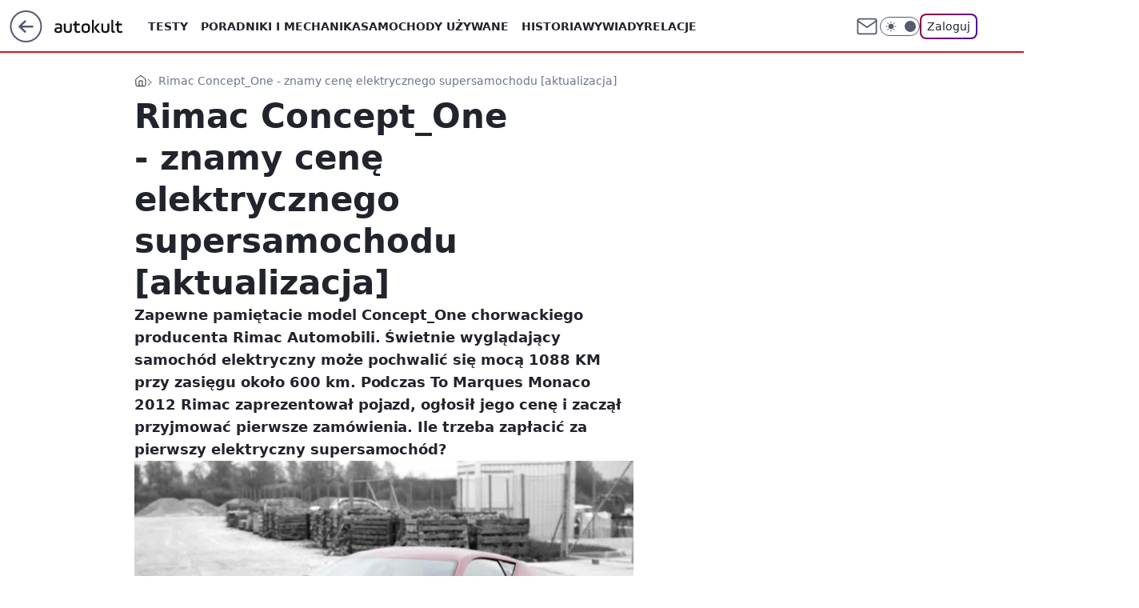

--- FILE ---
content_type: text/html; charset=utf-8
request_url: https://autokult.pl/rimac-concept-one-znamy-cene-elektrycznego-supersamochodu,6816876638148225a
body_size: 25904
content:
<!doctype html><html lang="pl"><head><meta charset="utf-8"><meta name="viewport" content="width=device-width, viewport-fit=cover, initial-scale=1"><meta http-equiv="Cache-Control" content="no-cache"><meta http-equiv="X-UA-Compatible" content="IE=Edge"><meta http-equiv="Expires" content="0"><meta name="logo" content="/staticfiles/logo.png"><script>
		// dot
		var TECH = true;
		var GOFER = true;
		var wp_dot_type = 'click';
		var appVersion = "v1.546.0";
		var wp_dot_addparams = {"bunchID":"235594","canonical":"https://autokult.pl/rimac-concept-one-znamy-cene-elektrycznego-supersamochodu,6816876638148225a","cauthor":"Arkadiusz Gabrysiak","ccategory":"","cdate":"2012-05-08","cedtype":"news","ciab":"IAB2,IAB-v3-22,IAB2-10,IAB2-12","cid":"6816876638148225","corigin":"","cpagemax":1,"cpageno":1,"cplatform":"gofer","crepub":0,"csource":"WP Autokult","csystem":"ncr","ctags":"ekologia,goesgreen","ctlength":2275,"ctype":"article","cuct":"PK-3364","darkmode":false,"frontendVer":"v1.546.0|20260121","isLogged":false,"svid":"750eb054-a231-4ba3-86a0-a4173ea83845"};
		// wpjslib
		var WP = [];
		var wp_sn = "nwm_autokult";
		var rekid = "235594";
		var wp_push_notification_on = true;
		var wp_mobile = false;
		var wp_fb_id = "933316406876601";
		var wp_subscription = "";

		var wpStadcp = "0.000";
		var screeningv2 = true;
		var API_DOMAIN = '/';
		var API_STREAM = '/v1/stream';
		var API_GATEWAY = "/graphql";
		var API_HOST_ONE_LOGIN = "https://autokult.pl";
		var WPP_VIDEO_EMBED = [{"adv":true,"autoplay":true,"extendedrelated":false,"floatingplayer":true,"target":"#video-player-429719214325854124","url":"http://www.youtube.com/watch?v=NaJUZIdDiFw"}] || [];
		if (true) {
			var getPopoverAnchor = async () =>
				document.querySelector('[data-role="onelogin-button"]');
		}
		var wp_push_notification_on = true;
		var wp_onepager = true;
		var asyncNativeQueue = [];
		var wp_consent_logo = "/staticfiles/logo.png";
		var wp_consent_color = 'var(--wp-consent-color)';
		if (true) {
			var wp_pvid = "a553ebdcf96c3978cb70";
		}

		if (false) {
			var wp_pixel_id = "";
		}
		if (true) {
			var onResizeCallback = function (layoutType) {
				window.wp_dot_addparams.layout = layoutType;
			};

			var applicationSize = {};
			if (false) {
				var breakpointNarrow = 0;
			} else {
				var breakpointNarrow = 1280;
			}
			function onResize() {
				applicationSize.innerWidth = window.innerWidth;
				applicationSize.type =
					window.innerWidth >= breakpointNarrow ? 'wide' : 'narrow';
				onResizeCallback(applicationSize.type);
			}
			onResize();
			window.addEventListener('resize', onResize);
		}

		var loadTimoeout = window.setTimeout(function () {
			window.WP.push(function () {
				window.WP.performance.registerMark('WPJStimeout');
				loadScript();
			});
		}, 3000);

		var loadScript = function () {
			window.clearTimeout(loadTimoeout);
			document.body.setAttribute('data-wp-loaded', 'true');
		};
		window.WP.push(function () {
			window.WP.gaf.loadBunch(false, loadScript, true);
			if (true) {
				window.WP.gaf.registerCommercialBreak(2);
			}
		});
		var __INIT_CONFIG__ = {"randvar":"vBNYPsCpta","randomClasses":{"0":"qbbxi","100":"JdAyE","150":"uoraW","162":"CPGCI","180":"foOfJ","200":"NpNKy","250":"jiuOr","280":"btors","282":"mFziV","300":"mqdJf","312":"uFQuc","330":"XGxby","332":"CDeNl","40":"HMQKj","50":"KIztm","60":"GJGqW","600":"dAmcf","662":"CeYhh","712":"WDatd","780":"ccKym","810":"idtCZ","82":"qQpkV","fullPageScreeningWallpaper":"yTicN","hasPlaceholderPadding":"JPgYz","hasVerticalPlaceholderPadding":"SuZHv","panelPremiumScreeningWallpaper":"iphig","placeholderMargin":"kMPQx","screeningContainer":"AKYle","screeningWallpaper":"kvCvz","screeningWallpaperSecondary":"UZgjJ","slot15ScreeningWallpaper":"ghYKz","slot16ScreeningWallpaper":"rYZmu","slot17ScreeningWallpaper":"HnNHs","slot18ScreeningWallpaper":"rRoHm","slot19ScreeningWallpaper":"PdCeP","slot38ScreeningWallpaper":"klLUg","slot3ScreeningWallpaper":"kymyP","slot501ScreeningWallpaper":"BMgJN","slot75ScreeningWallpaper":"driQi","transparent":"tMXVA"},"productId":"6529507267410049","isMobile":false,"social":{"facebook":{"accountName":"autokult","appId":"845884523455679","pages":["187599111337"],"clientToken":"0ebab52bbf76a9c89ee9d637b90843e6"},"instagram":{"accountName":"autokult"},"tiktok":{},"giphy":{"appId":"sQK9FPEEd9Ih6icRBPMRfH03bo0BeH1X"},"x":{},"youtube":{"accountName":"AutokultWideo"},"linkedin":{}},"cookieDomain":".autokult.pl","isLoggedIn":false,"user":{},"userApi":"/graphql","oneLoginApiHost":"","scriptSrc":"https://autokult.pl/[base64]","isGridEnabled":false,"editorialIcon":{"iconUrl":"","url":"","text":""},"poll":{"id":"","title":"","photo":{"url":"","width":0,"height":0},"pollType":"","question":"","answers":null,"sponsored":false,"logoEnabled":false,"sponsorLogoFile":{"url":"","width":0,"height":0},"sponsorLogoLink":"","buttonText":"","buttonUrl":""},"abTestVariant":"","showExitDiscover":false,"isLanding":false,"scrollLockTimeout":0,"scrollMetricEnabled":false,"survicateSegments":"","isFeed":false,"isSuperApp":false,"oneLoginClientId":"autokult","weatherSrc":"","commonHeadSrc":"","userPanelCss":"https://autokult.pl/[base64]","saveForLaterProductID":"5927206335214209","withNewestBottombar":true,"acid":"","withBottomRecommendationsSplit":false,"isCommentsPageAbTest":false};
		window["vBNYPsCpta"] = function (
			element,
			slot,
			withPlaceholder,
			placeholder,
			options
		) {
			window.WP.push(function () {
				if (withPlaceholder && element.parentNode) {
					window.WP.gaf.registerPlaceholder(
						slot,
						element.parentNode,
						placeholder
					);
					if (true) {
						element.parentNode.style.display = 'none';
					}
				}
				if (false) {
					window.WP.gaf.registerSlot(slot, element, options);
				}
			});
		};
	</script><meta name="gaf" content="blysqmze"> <script>!function(e,f){try{if(!document.cookie.match('(^|;)\\s*WPdp=([^;]*)')||/google/i.test(window.navigator.userAgent))return;f.WP=f.WP||[];f.wp_pvid=f.wp_pvid||(function(){var output='';while(output.length<20){output+=Math.random().toString(16).substr(2);output=output.substr(0,20)}return output})(20);var abtest=function(){function e(t){return!(null==t)&&"object"==typeof t&&!Array.isArray(t)&&0<Object.keys(t).length}var t="",r=f.wp_abtest;return e(r)&&(t=Object.entries(r).map(([r,t])=>{if(e(t))return Object.entries(t).map(([t,e])=>r+"|"+t+"|"+e).join(";")}).join(";")),t}();var r,s,c=[["https://autokult","pl/[base64]"]
.join('.'),["pvid="+f.wp_pvid,(s=e.cookie.match(/(^|;)\s*PWA_adbd\s*=\s*([^;]+)/),"PWA_adbd="+(s?s.pop():"2")),location.search.substring(1),(r=e.referrer,r&&"PWAref="+encodeURIComponent(r.replace(/^https?:\/\//,""))),f.wp_sn&&"sn="+f.wp_sn,abtest&&"abtest="+encodeURIComponent(abtest)].filter(Boolean).join("&")].join("/?");e.write('<scr'+'ipt src="'+c+'"><\/scr'+'ipt>')}catch(_){console.error(_)}}(document,window);</script><script id="hb" crossorigin="anonymous" src="https://autokult.pl/[base64]"></script><title>Rimac Concept_One - znamy cenę elektrycznego supersamochodu [aktualizacja]</title><link href="https://autokult.pl/rimac-concept-one-znamy-cene-elektrycznego-supersamochodu,6816876638148225a" rel="canonical"><meta name="description" content="Zapewne pamiętacie model Concept_One chorwackiego producenta Rimac Automobili. Świetnie wyglądający samochód elektryczny może pochwalić się mocą 1088 KM przy zasięgu około 600 km. Podczas To Marques Monaco 2012..."> <meta name="author" content="Grupa Wirtualna Polska"><meta name="robots" content="max-image-preview:large"><meta property="og:type" content="article"><meta property="og:title" content="Rimac Concept_One - znamy cenę elektrycznego supersamochodu [aktualizacja]"><meta property="og:description" content="Zapewne pamiętacie model Concept_One chorwackiego producenta Rimac Automobili. Świetnie wyglądający samochód elektryczny może pochwalić się mocą 1088 KM przy zasięgu około 600 km. Podczas To Marques Monaco 2012..."><meta property="og:url" content="https://autokult.pl/rimac-concept-one-znamy-cene-elektrycznego-supersamochodu,6816876638148225a"><meta property="og:site_name" content="Autokult"><meta property="og:locale" content="pl_PL"><meta property="og:article:tag" content="ekologia"><meta property="og:article:tag" content="goesgreen"><meta property="og:image" content="https://v.wpimg.pl/MzdkZC5qYhsFCSxwGgpvDkZReCpcU2FYEUlgYRpHfEwcX2tzGhxjGxEfNShAHTlUFAd1MVwcLBlJCDUtVhQ9DkkENCYYQ3xMUVxtbgRDKElTDz5tXwEqWBk"><meta property="og:image:width" content="616"><meta property="og:image:height" content="410">  <meta property="og:image:type" content="image/png"><meta property="article:published_time" content="2012-05-08T03:00:44.000Z"> <meta property="article:modified_time" content="2022-10-13T11:56:51.000Z"><meta name="twitter:card" content="summary_large_image"><meta name="twitter:description" content="Zapewne pamiętacie model Concept_One chorwackiego producenta Rimac Automobili. Świetnie wyglądający samochód elektryczny może pochwalić się mocą 1088 KM przy zasięgu około 600 km. Podczas To Marques Monaco 2012..."><meta name="twitter:image" content="https://v.wpimg.pl/MzdkZC5qYhsFCSxwGgpvDkZReCpcU2FYEUlgYRpHfEwcX2tzGhxjGxEfNShAHTlUFAd1MVwcLBlJCDUtVhQ9DkkENCYYQ3xMUVxtbgRDKElTDz5tXwEqWBk"><meta name="fb:app_id" content="845884523455679"><meta name="fb:pages" content="187599111337"><link rel="alternate" type="application/rss+xml" href="/rss/aktualnosci" title="Aktualności"><script id="wpjslib6" type="module" src="https://autokult.pl/[base64]" async="" crossorigin="anonymous"></script><script type="module" src="https://autokult.pl/[base64]" crossorigin="anonymous"></script><script type="module" src="https://autokult.pl/[base64]" crossorigin="anonymous"></script><link rel="apple-touch-icon" href="/staticfiles/icons/icon.png"><link rel="stylesheet" href="https://autokult.pl/[base64]"><link rel="stylesheet" href="https://autokult.pl/[base64]"><link rel="stylesheet" href="https://autokult.pl/[base64]"><link rel="stylesheet" href="https://autokult.pl/[base64]"><link rel="preload" as="image" href="https://v.wpimg.pl/MzdkZC5qYhsFCSxwGgpvDkZReCpcU2FYEUlgYRpIfkwcXmh0GhxjGxEfNShAHTlUFAd1MVwcLBlJCDUtVhQ9DkkENCYYQ3xMUVxtbgRDKElTDz5tXwEqWBk" fetchpriority="high"><meta name="breakpoints" content="629, 1139, 1365"><meta name="content-width" content="device-width, 630, 980, 1280"><link rel="manifest" href="/site.webmanifest"><meta name="mobile-web-app-capable" content="yes"><meta name="apple-mobile-web-app-capable" content="yes"><meta name="apple-mobile-web-app-status-bar-style" content="black-translucent"><meta name="theme-color" content="var(--color-brand)"><style>.vBNYPsCpta{background-color:var(--color-neutral-25);position:relative;width:100%;min-height:200px;}.dark .vBNYPsCpta{background-color:var(--color-neutral-850);}.JPgYz .vBNYPsCpta{padding: 18px 16px 10px;}.tMXVA{background-color:transparent;}.dark .tMXVA{background-color:transparent;}.SuZHv{padding: 15px 0;}.kMPQx{margin:var(--wp-placeholder-margin);}.uFQuc{min-height:312px;}.qbbxi{min-height:0px;}.GJGqW{min-height:60px;}.dAmcf{min-height:600px;}.ccKym{min-height:780px;}.uoraW{min-height:150px;}.btors{min-height:280px;}.XGxby{min-height:330px;}.KIztm{min-height:50px;}.foOfJ{min-height:180px;}.WDatd{min-height:712px;}.mFziV{min-height:282px;}.mqdJf{min-height:300px;}.NpNKy{min-height:200px;}.HMQKj{min-height:40px;}.JdAyE{min-height:100px;}.CPGCI{min-height:162px;}.jiuOr{min-height:250px;}.CeYhh{min-height:662px;}.idtCZ{min-height:810px;}.qQpkV{min-height:82px;}.CDeNl{min-height:332px;}</style></head><body class=""><meta itemprop="name" content="Autokult"><div><div class="h-0"></div><script>(function(){var sc=document.currentScript;window[window.__INIT_CONFIG__.randvar](sc.previousElementSibling,6,false,{},{
    setNative: (dataNative, onViewCallback) => {
    window.asyncNativeQueue.push({
      action:"onPanelPremium",
      payload: { 
        screeningWallpaperClassName: "UZgjJ", 
        dataNative: dataNative,
        onViewCallback: onViewCallback,
        
      }
})}});})()</script></div><div class="h-0"></div><script>(function(){var sc=document.currentScript;window[window.__INIT_CONFIG__.randvar](sc.previousElementSibling,10,false,{},undefined);})()</script> <div class="h-0"></div><script>(function(){var sc=document.currentScript;window[window.__INIT_CONFIG__.randvar](sc.previousElementSibling,89,false,{},undefined);})()</script> <div class="blysqmzeh"></div><div class="sticky top-0 w-full z-300"><header data-st-area="header" id="service-header" class="bg-[--color-header-bg] h-[4.125rem] relative select-none w-full"><div class="max-w-[980px] pl-3 xl:max-w-[1280px] h-full w-full flex items-center mx-auto relative"><input class="peer hidden" id="menu-toggle-button" type="checkbox" autocomplete="off"><div class="hidden peer-checked:block"><div class="wp-header-menu"><div class="wp-link-column"><ul class="wp-link-list"><li><input class="peer hidden" id="wp-menu-link-0" name="wp-menu-links" type="radio" autocomplete="off"> <label class="flex peer-checked:hidden" for="wp-menu-link-0"><span class="uppercase">Testy</span> <i class="wp-chevron-icon"><svg xmlns="http://www.w3.org/2000/svg" fill="currentColor" viewBox="0 0 14 24"><path d="M9.48 11.648a.5.5 0 0 1 0 .704L.7 21.195a1 1 0 0 0 0 1.41l.676.68a1 1 0 0 0 1.419 0L13.3 12.705a1 1 0 0 0 0-1.41L2.795.715a1 1 0 0 0-1.42 0l-.675.68a1 1 0 0 0 0 1.41z"></path></svg></i></label> <label class="hidden peer-checked:flex" for="wp-menu-link-none"><span class="uppercase">Testy</span> <i class="wp-chevron-icon"><svg xmlns="http://www.w3.org/2000/svg" fill="currentColor" viewBox="0 0 14 24"><path d="M9.48 11.648a.5.5 0 0 1 0 .704L.7 21.195a1 1 0 0 0 0 1.41l.676.68a1 1 0 0 0 1.419 0L13.3 12.705a1 1 0 0 0 0-1.41L2.795.715a1 1 0 0 0-1.42 0l-.675.68a1 1 0 0 0 0 1.41z"></path></svg></i></label><div class="wp-link-sub-list peer-checked:visible peer-checked:opacity-100"><span>Testy</span><ul><li><a class="" href="https://autokult.pl/audi,kategoria,6800569901185153">Audi</a></li><li><a class="" href="https://autokult.pl/bmw,kategoria,6800569919166081">BMW</a></li><li><a class="" href="https://autokult.pl/ferrari,kategoria,6800569982589057">Ferrari</a></li><li><a class="" href="https://autokult.pl/fiat,kategoria,6800569991977089">Fiat</a></li><li><a class="" href="https://autokult.pl/mercedes-benz,kategoria,6800570133813377">Mercedes-Benz</a></li><li><a class="" href="https://autokult.pl/toyota,kategoria,6800570299721345">Toyota</a></li><li><a class="" href="https://autokult.pl/volkswagen,kategoria,6800570308429441">Volkswagen</a></li><li><a class="" href="https://autokult.pl/volvo,kategoria,6800570317117057">Volvo</a></li></ul></div></li><li><a class="wp-link px-4 py-3 block" href="https://autokult.pl/poradniki-i-mechanika,kategoria,6800570789676673">Poradniki i mechanika</a></li><li><input class="peer hidden" id="wp-menu-link-2" name="wp-menu-links" type="radio" autocomplete="off"> <label class="flex peer-checked:hidden" for="wp-menu-link-2"><span class="uppercase">Samochody używane</span> <i class="wp-chevron-icon"><svg xmlns="http://www.w3.org/2000/svg" fill="currentColor" viewBox="0 0 14 24"><path d="M9.48 11.648a.5.5 0 0 1 0 .704L.7 21.195a1 1 0 0 0 0 1.41l.676.68a1 1 0 0 0 1.419 0L13.3 12.705a1 1 0 0 0 0-1.41L2.795.715a1 1 0 0 0-1.42 0l-.675.68a1 1 0 0 0 0 1.41z"></path></svg></i></label> <label class="hidden peer-checked:flex" for="wp-menu-link-none"><span class="uppercase">Samochody używane</span> <i class="wp-chevron-icon"><svg xmlns="http://www.w3.org/2000/svg" fill="currentColor" viewBox="0 0 14 24"><path d="M9.48 11.648a.5.5 0 0 1 0 .704L.7 21.195a1 1 0 0 0 0 1.41l.676.68a1 1 0 0 0 1.419 0L13.3 12.705a1 1 0 0 0 0-1.41L2.795.715a1 1 0 0 0-1.42 0l-.675.68a1 1 0 0 0 0 1.41z"></path></svg></i></label><div class="wp-link-sub-list peer-checked:visible peer-checked:opacity-100"><span>Samochody używane</span><ul><li><a class="" href="https://autokult.pl/audi,kategoria,6800570370492545">Audi</a></li><li><a class="" href="https://autokult.pl/bmw,kategoria,6800570387961473">BMW</a></li><li><a class="" href="https://autokult.pl/fiat,kategoria,6800570457777793">Fiat</a></li><li><a class="" href="https://autokult.pl/hyundai,kategoria,6800570483894401">Hyundai</a></li><li><a class="" href="https://autokult.pl/mercedes-benz,kategoria,6800570597255297">Mercedes-Benz</a></li><li><a class="" href="https://autokult.pl/toyota,kategoria,6800570763536001">Toyota</a></li><li><a class="" href="https://autokult.pl/volkswagen,kategoria,6800570772248705">Volkswagen</a></li><li><a class="" href="https://autokult.pl/volvo,kategoria,6800570780964993">Volvo</a></li></ul></div></li><li><a class="wp-link px-4 py-3 block" href="/historia,temat,6559702177507457">Historia</a></li><li><a class="wp-link px-4 py-3 block" href="/wywiady,temat,6016397236777601">Wywiady</a></li><li><a class="wp-link px-4 py-3 block" href="/relacje,temat,5984467435381377">Relacje</a></li><li><a class="wp-link px-4 py-3 block" href="/informacje,temat,6004707301569153">Informacje</a></li></ul><div class="wp-social-box"><span>Obserwuj nas na:</span><div><a class="cHJldmVudENC" href="https://www.facebook.com/autokult"><svg xmlns="http://www.w3.org/2000/svg" fill="none" viewBox="0 0 24 24"><path stroke="currentColor" stroke-linecap="round" stroke-linejoin="round" stroke-width="1.5" d="M18 2.941h-3a5 5 0 0 0-5 5v3H7v4h3v8h4v-8h3l1-4h-4v-3a1 1 0 0 1 1-1h3z"></path></svg></a> <a class="cHJldmVudENC" href="https://www.instagram.com/autokult"><svg xmlns="http://www.w3.org/2000/svg" fill="none" viewBox="0 0 24 24"><path stroke="currentColor" stroke-linecap="round" stroke-linejoin="round" stroke-width="1.5" d="M17 2.941H7a5 5 0 0 0-5 5v10a5 5 0 0 0 5 5h10a5 5 0 0 0 5-5v-10a5 5 0 0 0-5-5"></path><path stroke="currentColor" stroke-linecap="round" stroke-linejoin="round" stroke-width="1.5" d="M16 12.311a4 4 0 1 1-7.914 1.174A4 4 0 0 1 16 12.31Zm1.5-4.87h.01"></path></svg></a> <a class="cHJldmVudENC" href="https://www.youtube.com/AutokultWideo"><svg viewBox="0 0 24 24" fill="none" xmlns="http://www.w3.org/2000/svg"><path d="M22.54 6.42a2.78 2.78 0 0 0-1.94-2C18.88 4 12 4 12 4s-6.88 0-8.6.46a2.78 2.78 0 0 0-1.94 2A29 29 0 0 0 1 11.75a29 29 0 0 0 .46 5.33A2.78 2.78 0 0 0 3.4 19c1.72.46 8.6.46 8.6.46s6.88 0 8.6-.46a2.78 2.78 0 0 0 1.94-2c.312-1.732.466-3.49.46-5.25a29.005 29.005 0 0 0-.46-5.33v0Z" stroke="currentColor" stroke-width="1.5" stroke-linecap="round" stroke-linejoin="round"></path> <path d="m9.75 15.02 5.75-3.27-5.75-3.27v6.54Z" stroke="currentColor" stroke-width="1.5" stroke-linecap="round" stroke-linejoin="round"></path></svg></a></div></div></div><input class="peer hidden" id="wp-menu-link-none" name="wp-menu-links" type="radio" autocomplete="off" checked="checked"><div class="wp-teaser-column translate-x-[248px] peer-checked:translate-x-0"><div class="wp-header-menu-subtitle">Popularne w serwisie <span class="uppercase">Autokult</span>:</div><div class="wp-teaser-grid"><a href="https://autokult.pl/rekordzista-na-zakopiance-strzelal-zdjecia-jak-karabin-maszynowy,7245441639631072a" title="Rekordzista na Zakopiance. Strzelał zdjęcia jak karabin maszynowy"><div class="wp-img-placeholder"><img src="https://v.wpimg.pl/MTIzMGUzYjUoGDt0egFvIGtAby48WGF2PFh3ZXpJfGAxS3pxehwkOCwIKDc6VComPAosMCVUPThmGz0uegx8ey0TPjc5GzR7LBcvIjFVfmRxHy9xMBtgZXkZe2phHH1hZEMud2NXdWVwTXx1ZkooZ3lCbzo" loading="lazy" class="wp-img" alt="Rekordzista na Zakopiance. Strzelał zdjęcia jak karabin maszynowy"></div><span class="wp-teaser-title">Rekordzista na Zakopiance. Strzelał zdjęcia jak karabin maszynowy</span> <span class="wp-teaser-author">Tomasz Budzik</span></a><a href="https://autokult.pl/kia-stawia-na-przyciski-ekrany-nie-musza-ich-wykluczac,7245817361512672a" title="Kia stawia na przyciski. Ekrany nie muszą ich wykluczać"><div class="wp-img-placeholder"><img src="https://v.wpimg.pl/ODNhZWM4YCUvCixkYk9tMGxSeD4kFmNmO0pgdWIHfnA2WW1hYlImKCsaPyciGig2Oxg7ID0aPyhhCSo-YkJ-ayoBKSchVTZrKwU4MikbfHB_CWxgLwJifX1fPHp5AHglYwpiZnsZKiF3XWJkLFEsfCpReCo" loading="lazy" class="wp-img" alt="Kia stawia na przyciski. Ekrany nie muszą ich wykluczać"></div><span class="wp-teaser-title">Kia stawia na przyciski. Ekrany nie muszą ich wykluczać</span> <span class="wp-teaser-author">Aleksander Ruciński</span></a><a href="https://autokult.pl/system-addw-w-nowych-autach-bedziesz-mial-6-sekund,7245082413172928a" title="Nowy obowiązek w samochodach. Będziesz mieć 6 sekund"><div class="wp-img-placeholder"><img src="https://v.wpimg.pl/ZTQ3OWE4dTUwUTlkak94IHMJbT4sFnZ2JBF1dWoHa2ApAnhhalIzODRBKicqGj0mJEMuIDUaKjh-Uj8-akJrezVaPCcpVSN7NF4tMiEbYzBpBHY2dQV3Z2MBfHpxB2pkfAouMnIZbDBmASpjcg07bGIDbSo" loading="lazy" class="wp-img" alt="Nowy obowiązek w samochodach. Będziesz mieć 6 sekund"></div><span class="wp-teaser-title">Nowy obowiązek w samochodach. Będziesz mieć 6 sekund</span> <span class="wp-teaser-author">Mateusz Lubczański</span></a><a href="https://autokult.pl/policja-zlapala-sad-wypuscil-tak-ginie-wiara-w-to-ze-prawo-dziala,7245829026769120a" title="Jechał pijany, na zakazie i potrącił pieszego. Sąd szybko go wypuścił"><div class="wp-img-placeholder"><img src="https://v.wpimg.pl/NWY0YWUzYTY4Ui9kegFsI3sKez48WGJ1LBJjdXpJf2MhAW5hehwnOzxCPCc6VCklLEA4ICVUPjt2USk-egx_eD1ZKic5Gzd4PF07MjFVdmJhCWtvYE5jbj8GOHphHntudFI8NDZXLGQ8UmwxYRsrZD8Deyo" loading="lazy" class="wp-img" alt="Jechał pijany, na zakazie i potrącił pieszego. Sąd szybko go wypuścił"></div><span class="wp-teaser-title">Jechał pijany, na zakazie i potrącił pieszego. Sąd szybko go wypuścił</span> <span class="wp-teaser-author">Tomasz Budzik</span></a><a href="https://autokult.pl/140-zwolnien-dziennie-jest-gorzej-niz-w-pandemii,7245411999856832a" title="Zwolnienia są już sześciocyfrowe. Jest gorzej niż w pandemii"><div class="wp-img-placeholder"><img src="https://v.wpimg.pl/NzYwODQ1YRs4FTl3fkpsDntNbS04E2JYLFV1Zn4Cf04hRnhyflcnFjwFKjQ-HykILAcuMyEfPhZ2Fj8tfkd_VT0ePDQ9UDdVPBotITUedkpqQi4mZVJjHm4Te2llAXZNdE98ITAcKEk8E3hyYQl6T2xEbTk" loading="lazy" class="wp-img" alt="Zwolnienia są już sześciocyfrowe. Jest gorzej niż w pandemii"></div><span class="wp-teaser-title">Zwolnienia są już sześciocyfrowe. Jest gorzej niż w pandemii</span> <span class="wp-teaser-author">Mateusz Lubczański</span></a><a href="https://autokult.pl/ranking-najbardziej-niezawodnych-nowych-aut-podium-nalezy-do-japonczykow,7245790310422752a" title="Najbardziej niezawodne auta. Niemiecka marka dopiero na 5. miejscu"><div class="wp-img-placeholder"><img src="https://v.wpimg.pl/ZWU2YmI1dTY0UC9eZkp4I3cIewQgE3Z1IBBjT2YCa2MtA25bZlczOzBAPB0mHz0lIEI4GjkfKjt6UykEZkdreDFbKh0lUCN4MF87CC0ePjM3AmFbfgJ3NmIAPEB9BmwzeFM4CCwcPGRiUzwIf1M4YmZWexA" loading="lazy" class="wp-img" alt="Najbardziej niezawodne auta. Niemiecka marka dopiero na 5. miejscu"></div><span class="wp-teaser-title">Najbardziej niezawodne auta. Niemiecka marka dopiero na 5. miejscu</span> <span class="wp-teaser-author">Filip Buliński</span></a></div></div></div><div class="wp-header-menu-layer"></div></div><div class="header-back-button-container"><div id="wp-sg-back-button" class="back-button-container wp-back-sg" data-st-area="goToSG"><a href="/" data-back-link><svg class="back-button-icon" xmlns="http://www.w3.org/2000/svg" width="41" height="40" fill="none"><circle cx="20.447" cy="20" r="19" fill="transparent" stroke="currentColor" stroke-width="2"></circle> <path fill="currentColor" d="m18.5 12.682-.166.133-6.855 6.472a1 1 0 0 0-.089.099l.117-.126q-.087.082-.155.175l-.103.167-.075.179q-.06.178-.06.374l.016.193.053.208.08.178.103.16.115.131 6.853 6.47a1.4 1.4 0 0 0 1.897 0 1.213 1.213 0 0 0 .141-1.634l-.14-.157-4.537-4.283H28.44c.741 0 1.342-.566 1.342-1.266 0-.635-.496-1.162-1.143-1.252l-.199-.014-12.744-.001 4.536-4.281c.472-.445.519-1.14.141-1.634l-.14-.158a1.4 1.4 0 0 0-1.55-.237z"></path></svg></a></div><a href="/" class="cHJldmVudENC z-0" title="Autokult" id="service_logo"><svg class="text-[--color-logo] max-w-[--logo-width] h-[--logo-height] align-middle mr-8"><use href="/staticfiles/siteLogoDesktop.svg#root"></use></svg></a></div><ul class="flex text-sm/[1.3125rem] gap-8  xl:flex hidden"><li class="flex items-center group relative"><a class="whitespace-nowrap group uppercase no-underline font-semibold hover:underline text-[--color-header-text] cHJldmVudENC" href="https://autokult.pl/testy,kategoria,6800569854670977">Testy</a> <div class="size-3 inline-flex ml-1 group-hover:rotate-180 transition-transform delay-200 text-[--color-header-text]"><svg xmlns="http://www.w3.org/2000/svg" viewBox="0 0 24 14.133" fill="currentColor"><path d="M105.957,12l8.979-8.979a1.318,1.318,0,0,0,0-1.854L114.155.39a1.427,1.427,0,0,0-.927-.39,1.55,1.55,0,0,0-.976.39L101.565,11.077a1.318,1.318,0,0,0,0,1.854l10.687,10.687a1.318,1.318,0,0,0,1.854,0l.781-.781a1.269,1.269,0,0,0,0-1.854Z" transform="translate(0 115.316) rotate(-90)"></path></svg></div><div class="group-hover:block hidden absolute top-4 pt-7 left-0 z-1"><ul class="bg-[--bg-content] w-64 rounded-b-2xl pt-2 pb-4 uppercase decoration-1 underline-offset-4 font-semibold text-sm max-h-[calc(100vh-4.75rem)] overflow-y-auto"><li><a href="https://autokult.pl/audi,kategoria,6800569901185153" class="no-underline dark:text-[--color-neutral-50] text-[--color-neutral-850] dark:hover:bg-[--color-neutral-850] hover:bg-[--color-neutral-25] block pl-4 hover:pl-6 py-3 transition-all hover:underline cursor-pointer cHJldmVudENC">Audi</a></li><li><a href="https://autokult.pl/bmw,kategoria,6800569919166081" class="no-underline dark:text-[--color-neutral-50] text-[--color-neutral-850] dark:hover:bg-[--color-neutral-850] hover:bg-[--color-neutral-25] block pl-4 hover:pl-6 py-3 transition-all hover:underline cursor-pointer cHJldmVudENC">BMW</a></li><li><a href="https://autokult.pl/ferrari,kategoria,6800569982589057" class="no-underline dark:text-[--color-neutral-50] text-[--color-neutral-850] dark:hover:bg-[--color-neutral-850] hover:bg-[--color-neutral-25] block pl-4 hover:pl-6 py-3 transition-all hover:underline cursor-pointer cHJldmVudENC">Ferrari</a></li><li><a href="https://autokult.pl/fiat,kategoria,6800569991977089" class="no-underline dark:text-[--color-neutral-50] text-[--color-neutral-850] dark:hover:bg-[--color-neutral-850] hover:bg-[--color-neutral-25] block pl-4 hover:pl-6 py-3 transition-all hover:underline cursor-pointer cHJldmVudENC">Fiat</a></li><li><a href="https://autokult.pl/mercedes-benz,kategoria,6800570133813377" class="no-underline dark:text-[--color-neutral-50] text-[--color-neutral-850] dark:hover:bg-[--color-neutral-850] hover:bg-[--color-neutral-25] block pl-4 hover:pl-6 py-3 transition-all hover:underline cursor-pointer cHJldmVudENC">Mercedes-Benz</a></li><li><a href="https://autokult.pl/toyota,kategoria,6800570299721345" class="no-underline dark:text-[--color-neutral-50] text-[--color-neutral-850] dark:hover:bg-[--color-neutral-850] hover:bg-[--color-neutral-25] block pl-4 hover:pl-6 py-3 transition-all hover:underline cursor-pointer cHJldmVudENC">Toyota</a></li><li><a href="https://autokult.pl/volkswagen,kategoria,6800570308429441" class="no-underline dark:text-[--color-neutral-50] text-[--color-neutral-850] dark:hover:bg-[--color-neutral-850] hover:bg-[--color-neutral-25] block pl-4 hover:pl-6 py-3 transition-all hover:underline cursor-pointer cHJldmVudENC">Volkswagen</a></li><li><a href="https://autokult.pl/volvo,kategoria,6800570317117057" class="no-underline dark:text-[--color-neutral-50] text-[--color-neutral-850] dark:hover:bg-[--color-neutral-850] hover:bg-[--color-neutral-25] block pl-4 hover:pl-6 py-3 transition-all hover:underline cursor-pointer cHJldmVudENC">Volvo</a></li></ul></div></li><li class="flex items-center group relative"><a class="whitespace-nowrap group uppercase no-underline font-semibold hover:underline text-[--color-header-text] cHJldmVudENC" href="https://autokult.pl/poradniki-i-mechanika,kategoria,6800570789676673">Poradniki i mechanika</a> </li><li class="flex items-center group relative"><a class="whitespace-nowrap group uppercase no-underline font-semibold hover:underline text-[--color-header-text] cHJldmVudENC" href="https://autokult.pl/samochody-uzywane,kategoria,6800570326526081">Samochody używane</a> <div class="size-3 inline-flex ml-1 group-hover:rotate-180 transition-transform delay-200 text-[--color-header-text]"><svg xmlns="http://www.w3.org/2000/svg" viewBox="0 0 24 14.133" fill="currentColor"><path d="M105.957,12l8.979-8.979a1.318,1.318,0,0,0,0-1.854L114.155.39a1.427,1.427,0,0,0-.927-.39,1.55,1.55,0,0,0-.976.39L101.565,11.077a1.318,1.318,0,0,0,0,1.854l10.687,10.687a1.318,1.318,0,0,0,1.854,0l.781-.781a1.269,1.269,0,0,0,0-1.854Z" transform="translate(0 115.316) rotate(-90)"></path></svg></div><div class="group-hover:block hidden absolute top-4 pt-7 left-0 z-1"><ul class="bg-[--bg-content] w-64 rounded-b-2xl pt-2 pb-4 uppercase decoration-1 underline-offset-4 font-semibold text-sm max-h-[calc(100vh-4.75rem)] overflow-y-auto"><li><a href="https://autokult.pl/audi,kategoria,6800570370492545" class="no-underline dark:text-[--color-neutral-50] text-[--color-neutral-850] dark:hover:bg-[--color-neutral-850] hover:bg-[--color-neutral-25] block pl-4 hover:pl-6 py-3 transition-all hover:underline cursor-pointer cHJldmVudENC">Audi</a></li><li><a href="https://autokult.pl/bmw,kategoria,6800570387961473" class="no-underline dark:text-[--color-neutral-50] text-[--color-neutral-850] dark:hover:bg-[--color-neutral-850] hover:bg-[--color-neutral-25] block pl-4 hover:pl-6 py-3 transition-all hover:underline cursor-pointer cHJldmVudENC">BMW</a></li><li><a href="https://autokult.pl/fiat,kategoria,6800570457777793" class="no-underline dark:text-[--color-neutral-50] text-[--color-neutral-850] dark:hover:bg-[--color-neutral-850] hover:bg-[--color-neutral-25] block pl-4 hover:pl-6 py-3 transition-all hover:underline cursor-pointer cHJldmVudENC">Fiat</a></li><li><a href="https://autokult.pl/hyundai,kategoria,6800570483894401" class="no-underline dark:text-[--color-neutral-50] text-[--color-neutral-850] dark:hover:bg-[--color-neutral-850] hover:bg-[--color-neutral-25] block pl-4 hover:pl-6 py-3 transition-all hover:underline cursor-pointer cHJldmVudENC">Hyundai</a></li><li><a href="https://autokult.pl/mercedes-benz,kategoria,6800570597255297" class="no-underline dark:text-[--color-neutral-50] text-[--color-neutral-850] dark:hover:bg-[--color-neutral-850] hover:bg-[--color-neutral-25] block pl-4 hover:pl-6 py-3 transition-all hover:underline cursor-pointer cHJldmVudENC">Mercedes-Benz</a></li><li><a href="https://autokult.pl/toyota,kategoria,6800570763536001" class="no-underline dark:text-[--color-neutral-50] text-[--color-neutral-850] dark:hover:bg-[--color-neutral-850] hover:bg-[--color-neutral-25] block pl-4 hover:pl-6 py-3 transition-all hover:underline cursor-pointer cHJldmVudENC">Toyota</a></li><li><a href="https://autokult.pl/volkswagen,kategoria,6800570772248705" class="no-underline dark:text-[--color-neutral-50] text-[--color-neutral-850] dark:hover:bg-[--color-neutral-850] hover:bg-[--color-neutral-25] block pl-4 hover:pl-6 py-3 transition-all hover:underline cursor-pointer cHJldmVudENC">Volkswagen</a></li><li><a href="https://autokult.pl/volvo,kategoria,6800570780964993" class="no-underline dark:text-[--color-neutral-50] text-[--color-neutral-850] dark:hover:bg-[--color-neutral-850] hover:bg-[--color-neutral-25] block pl-4 hover:pl-6 py-3 transition-all hover:underline cursor-pointer cHJldmVudENC">Volvo</a></li></ul></div></li><li class="flex items-center group relative"><a class="whitespace-nowrap group uppercase no-underline font-semibold hover:underline text-[--color-header-text] cHJldmVudENC" href="/historia,temat,6559702177507457">Historia</a> </li><li class="flex items-center group relative"><a class="whitespace-nowrap group uppercase no-underline font-semibold hover:underline text-[--color-header-text] cHJldmVudENC" href="/wywiady,temat,6016397236777601">Wywiady</a> </li><li class="flex items-center group relative"><a class="whitespace-nowrap group uppercase no-underline font-semibold hover:underline text-[--color-header-text] cHJldmVudENC" href="/relacje,temat,5984467435381377">Relacje</a> </li></ul><div class="group mr-0 xl:ml-[3.5rem] flex flex-1 items-center justify-end"><div class="h-8 text-[--icon-light] flex items-center gap-4"><a id="wp-poczta-link" href="https://poczta.wp.pl/login/login.html" class="text-[--color-header-icon-light] block size-8 cHJldmVudENC"><svg viewBox="0 0 32 32" fill="none" xmlns="http://www.w3.org/2000/svg"><path d="M6.65944 6.65918H25.3412C26.6256 6.65918 27.6764 7.71003 27.6764 8.9944V23.0057C27.6764 24.2901 26.6256 25.3409 25.3412 25.3409H6.65944C5.37507 25.3409 4.32422 24.2901 4.32422 23.0057V8.9944C4.32422 7.71003 5.37507 6.65918 6.65944 6.65918Z" stroke="currentColor" stroke-width="1.8" stroke-linecap="round" stroke-linejoin="round"></path> <path d="M27.6764 8.99438L16.0003 17.1677L4.32422 8.99438" stroke="currentColor" stroke-width="1.8" stroke-linecap="round" stroke-linejoin="round"></path></svg></a><input type="checkbox" class="hidden" id="darkModeCheckbox"> <label class="wp-darkmode-toggle" for="darkModeCheckbox" aria-label="Włącz tryb ciemny"><div class="toggle-container"><div class="toggle-icon-dark"><svg viewBox="0 0 16 16" class="icon-moon" fill="currentColor" xmlns="http://www.w3.org/2000/svg"><path d="M15.293 11.293C13.8115 11.9631 12.161 12.1659 10.5614 11.8743C8.96175 11.5827 7.48895 10.8106 6.33919 9.66085C5.18944 8.5111 4.41734 7.0383 4.12574 5.43866C3.83415 3.83903 4.03691 2.18852 4.70701 0.707031C3.52758 1.24004 2.49505 2.05123 1.69802 3.07099C0.900987 4.09075 0.363244 5.28865 0.130924 6.56192C-0.101395 7.83518 -0.0213565 9.1458 0.364174 10.3813C0.749705 11.6169 1.42922 12.7404 2.34442 13.6556C3.25961 14.5708 4.38318 15.2503 5.61871 15.6359C6.85424 16.0214 8.16486 16.1014 9.43813 15.8691C10.7114 15.6368 11.9093 15.0991 12.9291 14.302C13.9488 13.505 14.76 12.4725 15.293 11.293V11.293Z"></path></svg></div><div class="toggle-icon-light"><svg fill="currentColor" class="icon-sun" xmlns="http://www.w3.org/2000/svg" viewBox="0 0 30 30"><path d="M 14.984375 0.98632812 A 1.0001 1.0001 0 0 0 14 2 L 14 5 A 1.0001 1.0001 0 1 0 16 5 L 16 2 A 1.0001 1.0001 0 0 0 14.984375 0.98632812 z M 5.796875 4.7988281 A 1.0001 1.0001 0 0 0 5.1015625 6.515625 L 7.2226562 8.6367188 A 1.0001 1.0001 0 1 0 8.6367188 7.2226562 L 6.515625 5.1015625 A 1.0001 1.0001 0 0 0 5.796875 4.7988281 z M 24.171875 4.7988281 A 1.0001 1.0001 0 0 0 23.484375 5.1015625 L 21.363281 7.2226562 A 1.0001 1.0001 0 1 0 22.777344 8.6367188 L 24.898438 6.515625 A 1.0001 1.0001 0 0 0 24.171875 4.7988281 z M 15 8 A 7 7 0 0 0 8 15 A 7 7 0 0 0 15 22 A 7 7 0 0 0 22 15 A 7 7 0 0 0 15 8 z M 2 14 A 1.0001 1.0001 0 1 0 2 16 L 5 16 A 1.0001 1.0001 0 1 0 5 14 L 2 14 z M 25 14 A 1.0001 1.0001 0 1 0 25 16 L 28 16 A 1.0001 1.0001 0 1 0 28 14 L 25 14 z M 7.9101562 21.060547 A 1.0001 1.0001 0 0 0 7.2226562 21.363281 L 5.1015625 23.484375 A 1.0001 1.0001 0 1 0 6.515625 24.898438 L 8.6367188 22.777344 A 1.0001 1.0001 0 0 0 7.9101562 21.060547 z M 22.060547 21.060547 A 1.0001 1.0001 0 0 0 21.363281 22.777344 L 23.484375 24.898438 A 1.0001 1.0001 0 1 0 24.898438 23.484375 L 22.777344 21.363281 A 1.0001 1.0001 0 0 0 22.060547 21.060547 z M 14.984375 23.986328 A 1.0001 1.0001 0 0 0 14 25 L 14 28 A 1.0001 1.0001 0 1 0 16 28 L 16 25 A 1.0001 1.0001 0 0 0 14.984375 23.986328 z"></path></svg></div></div><div class="toggle-icon-circle"></div></label><div class="relative"><form action="/auth/v1/sso/auth" data-role="onelogin-button" method="get" id="wp-login-form"><input type="hidden" name="continue_url" value="https://autokult.pl/rimac-concept-one-znamy-cene-elektrycznego-supersamochodu,6816876638148225a"> <button type="submit" class="wp-login-button">Zaloguj</button></form></div></div><div class="ml-[0.25rem] w-[3.375rem] flex items-center justify-center"><label role="button" for="menu-toggle-button" tab-index="0" aria-label="Menu" class="cursor-pointer flex items-center justify-center size-8 text-[--color-header-icon-light]"><div class="hidden peer-checked:group-[]:flex absolute top-0 right-0 w-[3.375rem] h-[4.4375rem] bg-white dark:bg-[--color-neutral-800] z-1 items-center justify-center rounded-t-2xl peer-checked:group-[]:text-[--icon-dark]"><svg xmlns="http://www.w3.org/2000/svg" width="32" height="32" viewBox="0 0 32 32" fill="none"><path d="M24 8 8 24M8 8l16 16" stroke="currentColor" stroke-width="1.8" stroke-linecap="round" stroke-linejoin="round"></path></svg></div><div class="flex peer-checked:group-[]:hidden h-8 w-8"><svg xmlns="http://www.w3.org/2000/svg" viewBox="0 0 32 32" fill="none"><path d="M5 19h22M5 13h22M5 7h22M5 25h22" stroke="currentColor" stroke-width="1.8" stroke-linecap="round" stroke-linejoin="round"></path></svg></div></label></div></div></div><hr class="absolute bottom-0 left-0 m-0 h-px w-full border-t border-solid border-[--color-brand]"><div id="user-panel-v2-root" class="absolute z-[9999] right-0 empty:hidden"></div></header> <div id="wp-breaking-news" class="wp-breaking-news-pill"><div class="news-arrow"><svg width="24" height="24" viewBox="0 0 24 24" fill="none" xmlns="http://www.w3.org/2000/svg"><path d="M19.0711 12.0002L4.92893 12.0002" stroke="currentColor" stroke-width="1.7" stroke-linecap="round" stroke-linejoin="round"></path> <path d="M12 19.0713L4.92893 12.0002L12 4.92915" stroke="currentColor" stroke-width="1.7" stroke-linecap="round" stroke-linejoin="round"></path></svg></div><div><a class="news-link" href="https://sportowefakty.wp.pl/pilka-nozna/1230320/zmienne-szczescie-lewego-problemy-fc-barcelony-w-pradze"><span class="important-badge">WAŻNE <br>TERAZ</span><p class="news-title">LM: Sześć goli w Pradze i zmienne szczęście &#34;Lewego&#34;</p></a></div><button class="news-close" type="button"><svg xmlns="http://www.w3.org/2000/svg" viewBox="0 0 24 24" fill="none" stroke="currentColor" stroke-width="2" stroke-linecap="round" stroke-linejoin="round"><line x1="18" y1="6" x2="6" y2="18"></line> <line x1="6" y1="6" x2="18" y2="18"></line></svg></button></div></div> <div class="relative flex w-full flex-col items-center" data-testid="screening-main"><div class="kvCvz"><div class="absolute inset-0"></div></div><div class="w-full py-2 has-[div>div:not(:empty)]:p-0"><div class="AKYle"></div></div><div class="flex w-full flex-col items-center"><div class="UZgjJ relative w-full"><div class="absolute inset-x-0 top-0"></div></div><div class="relative w-auto"><main class="wp-main-article" style="--nav-header-height: 90px;"><div class="breadcrumbs-wrapper"><ul class="breadcrumbs" itemscope itemtype="https://schema.org/BreadcrumbList"><li class="breadcrumbs-item breadcrumbs-home" itemprop="itemListElement" itemscope itemtype="https://schema.org/ListItem"><a class="breadcrumbs-item-link" href="https://autokult.pl" title="Autokult" itemprop="item"><svg xmlns="http://www.w3.org/2000/svg" fill="none" viewBox="0 0 16 16" class="HVbn"><path stroke="currentColor" stroke-linecap="round" stroke-linejoin="round" d="m2 6 6-4.666L14 6v7.334a1.333 1.333 0 0 1-1.333 1.333H3.333A1.333 1.333 0 0 1 2 13.334z"></path><path stroke="currentColor" stroke-linecap="round" stroke-linejoin="round" d="M6 14.667V8h4v6.667"></path></svg><span class="hidden" itemprop="name">Autokult</span></a><meta itemprop="position" content="1"></li><li class="breadcrumbs-item breadcrumbs-material" itemprop="itemListElement" itemscope itemtype="https://schema.org/ListItem"><span itemprop="name">Rimac Concept_One - znamy cenę elektrycznego supersamochodu [aktualizacja]</span><meta itemprop="position" content="2"></li></ul></div><article data-st-area="article-article"><div class="flex mb-5"><div class="article-header flex-auto"><div><h1>Rimac Concept_One - znamy cenę elektrycznego supersamochodu [aktualizacja] </h1></div><div class="article-lead x-tts"><p>Zapewne pamiętacie model Concept_One chorwackiego producenta Rimac Automobili. Świetnie wyglądający samochód elektryczny może pochwalić się mocą 1088 KM przy zasięgu około 600 km. Podczas To Marques Monaco 2012 Rimac zaprezentował pojazd, ogłosił jego cenę i zaczął przyjmować pierwsze zamówienia. Ile trzeba zapłacić za pierwszy elektryczny supersamochód?</p></div><div><div class="article-img-placeholder" data-mainmedia-photo><img width="936" height="527" alt="Obraz" src="https://v.wpimg.pl/MzdkZC5qYhsFCSxwGgpvDkZReCpcU2FYEUlgYRpIfkwcXmh0GhxjGxEfNShAHTlUFAd1MVwcLBlJCDUtVhQ9DkkENCYYQ3xMUVxtbgRDKElTDz5tXwEqWBk" data-link="https://v.wpimg.pl/MzdkZC5qYhsFCSxwGgpvDkZReCpcU2FYEUlgYRpIfkwcXmh0GhxjGxEfNShAHTlUFAd1MVwcLBlJCDUtVhQ9DkkENCYYQ3xMUVxtbgRDKElTDz5tXwEqWBk" class="wp-media-image" fetchpriority="high"></div><div class="article-img-source"></div></div><div class="info-container"><div class="flex flex-wrap gap-2 items-center"><div class="flex relative z-1"><object class="rounded-full select-none text-[--color-neutral-700] bg-[--color-neutral-25] dark:bg-[--color-neutral-850] dark:text-[--color-neutral-150] border border-solid border-[--color-neutral-250] dark:border-[--color-neutral-600]" width="40" height="40"><svg xmlns="http://www.w3.org/2000/svg" viewBox="0 0 46 46" fill="none" stroke="currentColor"><circle cx="24" cy="24" r="23.5" fill="none" stroke-width="0"></circle> <path stroke="currentColor" stroke-linecap="round" stroke-linejoin="round" stroke-width="1.8" d="m24.4004 33.4659 8.7452-8.7451 3.7479 3.7479-8.7452 8.7452-3.7479-3.748Z"></path> <path stroke="currentColor" stroke-linecap="round" stroke-linejoin="round" stroke-width="1.8" d="m31.8962 25.971-1.8739-9.3698-18.1151-4.3726 4.3726 18.115 9.3699 1.874 6.2465-6.2466ZM11.9072 12.2286l9.4773 9.4773"></path> <path stroke="currentColor" stroke-linecap="round" stroke-linejoin="round" stroke-width="1.8" d="M23.1512 25.97c1.38 0 2.4986-1.1187 2.4986-2.4987 0-1.3799-1.1186-2.4986-2.4986-2.4986-1.3799 0-2.4986 1.1187-2.4986 2.4986 0 1.38 1.1187 2.4987 2.4986 2.4987Z"></path></svg></object></div><div class="flex flex-col"><div class="flex flex-wrap text-sm font-bold "> <span>Arkadiusz Gabrysiak</span></div><time class="wp-article-content-date" datetime="2012-05-08T03:00:44.000Z">8 maja 2012, 05:00</time></div></div><div class="flex justify-between sm:justify-end gap-4 relative"><button class="wp-article-action comments top" data-vab-container="social_tools" data-vab-box="comments_button" data-vab-position="top" data-vab-index="2" data-location="/rimac-concept-one-znamy-cene-elektrycznego-supersamochodu,6816876638148225a/komentarze?utm_medium=button_top&amp;utm_source=comments"><div class="flex items-center justify-center relative"><div class="wp-comment-dot"></div><svg xmlns="http://www.w3.org/2000/svg" width="16" height="16" fill="none"><path stroke="currentColor" stroke-linecap="round" stroke-linejoin="round" stroke-width="1.3" d="M14 7.6667a5.59 5.59 0 0 1-.6 2.5333 5.666 5.666 0 0 1-5.0667 3.1334 5.59 5.59 0 0 1-2.5333-.6L2 14l1.2667-3.8a5.586 5.586 0 0 1-.6-2.5333A5.667 5.667 0 0 1 5.8 2.6 5.59 5.59 0 0 1 8.3333 2h.3334A5.6535 5.6535 0 0 1 14 7.3334z"></path></svg></div>Skomentuj</button><div class="wp-article-action-button-container"><button id="wp-article-share-button" class="wp-article-action" type="button" data-vab-container="social_tools" data-vab-position="top" data-vab-box="share" data-vab-index="1"><svg xmlns="http://www.w3.org/2000/svg" width="16" height="16" fill="none"><g stroke="currentColor" stroke-linecap="round" stroke-linejoin="round" stroke-width="1.3" clip-path="url(#clip0_1847_293)"><path d="M12.714 5.0953c1.1834 0 2.1427-.9594 2.1427-2.1428S13.8974.8098 12.714.8098s-2.1427.9593-2.1427 2.1427.9593 2.1428 2.1427 2.1428M3.2863 10.2024c1.1834 0 2.1427-.9593 2.1427-2.1427S4.4697 5.917 3.2863 5.917s-2.1427.9593-2.1427 2.1427.9593 2.1427 2.1427 2.1427M12.714 15.1902c1.1834 0 2.1427-.9593 2.1427-2.1427s-.9593-2.1427-2.1427-2.1427-2.1427.9593-2.1427 2.1427.9593 2.1427 2.1427 2.1427M5.4287 9.3455l5.1425 2.5712M10.5712 4.2029 5.4287 6.774"></path></g> <defs><clipPath id="clip0_1847_293"><path fill="currentColor" d="M0 0h16v16H0z"></path></clipPath></defs></svg></button><div id="wp-article-share-menu" class="wp-article-share-menu"><button id="share-x" class="wp-article-share-option" data-vab-container="social_tools" data-vab-position="top" data-vab-box="share_twitter" data-vab-index="3"><span class="wp-article-share-icon"><svg xmlns="http://www.w3.org/2000/svg" fill="currentColor" viewBox="0 0 1200 1227"><path d="M714.163 519.284 1160.89 0h-105.86L667.137 450.887 357.328 0H0l468.492 681.821L0 1226.37h105.866l409.625-476.152 327.181 476.152H1200L714.137 519.284zM569.165 687.828l-47.468-67.894-377.686-540.24h162.604l304.797 435.991 47.468 67.894 396.2 566.721H892.476L569.165 687.854z"></path></svg></span> <span>Udostępnij na X</span></button> <button id="share-facebook" class="wp-article-share-option" data-vab-container="social_tools" data-vab-position="top" data-vab-box="share_facebook" data-vab-index="4"><span class="wp-article-share-icon"><svg xmlns="http://www.w3.org/2000/svg" fill="none" viewBox="0 0 24 24"><path stroke="currentColor" stroke-linecap="round" stroke-linejoin="round" stroke-width="1.5" d="M18 2.941h-3a5 5 0 0 0-5 5v3H7v4h3v8h4v-8h3l1-4h-4v-3a1 1 0 0 1 1-1h3z"></path></svg></span> <span>Udostępnij na Facebooku</span></button></div><button id="wp-article-save-button" type="button" class="group wp-article-action disabled:cursor-not-allowed" data-save-id="6816876638148225" data-save-type="ARTICLE" data-save-image="https://m.autokult.pl/rimac-concept-one-216577-12e37dd.jpg" data-save-url="https://autokult.pl/rimac-concept-one-znamy-cene-elektrycznego-supersamochodu,6816876638148225a" data-save-title="Rimac Concept_One - znamy cenę elektrycznego supersamochodu [aktualizacja]" data-saved="false" data-vab-container="social_tools" data-vab-box="save_button" data-vab-position="top" data-vab-index="0"><svg xmlns="http://www.w3.org/2000/svg" width="12" height="15" fill="none"><path stroke="currentColor" stroke-linecap="round" stroke-linejoin="round" stroke-width="1.3" d="m10.6499 13.65-5-3.6111-5 3.6111V2.0945c0-.3831.1505-.7505.4184-1.0214A1.42 1.42 0 0 1 2.0785.65h7.1428c.379 0 .7423.1521 1.0102.423s.4184.6383.4184 1.0214z"></path></svg></button></div></div></div></div><div class="relative ml-4 flex w-[304px] shrink-0 flex-col flex-nowrap"> <div class="mt-3 w-full [--wp-placeholder-margin:0_0_24px_0]"><div class="vBNYPsCpta kMPQx KIztm tMXVA"><div class="h-0"></div><script>(function(){var sc=document.currentScript;window[window.__INIT_CONFIG__.randvar](sc.previousElementSibling,67,true,{"fixed":true,"top":90},undefined);})()</script></div></div><div class="sticky top-[--nav-header-height] w-full"><div class="vBNYPsCpta dAmcf tMXVA"><div class="h-0"></div><script>(function(){var sc=document.currentScript;window[window.__INIT_CONFIG__.randvar](sc.previousElementSibling,36,true,{"fixed":true,"sticky":true,"top":90},undefined);})()</script></div></div></div></div><div class="my-6 grid w-full grid-cols-[624px_304px] gap-x-4 xl:grid-cols-[196px_724px_304px]"><aside role="complementary" class="relative hidden flex-none flex-col flex-nowrap xl:flex row-span-3"><div class="sticky top-[90px] hidden xl:block xl:-mt-1" id="article-left-rail"></div></aside><div class="wp-billboard col-span-2 [--wp-placeholder-margin:0_0_20px_0]"><div class="vBNYPsCpta kMPQx mqdJf"><img role="presentation" class="absolute left-1/2 top-1/2 max-h-[80%] max-w-[100px] -translate-x-1/2 -translate-y-1/2" src="https://v.wpimg.pl/ZXJfd3AudTkrBBIAbg54LGhcRlAxHQUrPgJGH2MAeGJoSQ1eIBI_K2UHAEVuBTY5KQMMXC0RPyoVERQdMgM9ejc" loading="lazy" decoding="async"><div class="h-0"></div><script>(function(){var sc=document.currentScript;window[window.__INIT_CONFIG__.randvar](sc.previousElementSibling,3,true,{"fixed":true},{
    setNative: (dataNative, onViewCallback) => {
    window.asyncNativeQueue.push({
      action: "onAlternativeScreening",
      payload:{ 
            screeningWallpaperClassName: "kvCvz", 
            alternativeContainerClassName: "AKYle", 
            slotNumber: 3,
            dataNative: dataNative,
            onViewCallback: onViewCallback
    }})}});})()</script></div></div><div class="flex flex-auto flex-col"><div class="mb-4 flex flex-col gap-6"><div class="wp-article-labels desktop-variant"><aside class="wp-article-label"><a href="https://naturalnie.wp.pl"><svg viewBox="0 0 43 30" fill="none" xmlns="http://www.w3.org/2000/svg"><path fill-rule="evenodd" clip-rule="evenodd" d="M32.906 7.047c-.067.642-.132 1.285-.198 1.927-.096.947-.191 1.894-.29 2.84-.118 1.127-.24 2.253-.359 3.38-.057.546-.096 1.094-.209 1.633-.203.978-.623 1.841-1.342 2.543-.603.59-1.323.972-2.124 1.212a5.167 5.167 0 0 1-1.82.206c-1.221-.076-2.182-.617-2.874-1.636a4.676 4.676 0 0 1-.66-1.555c-.27-1.118-.524-2.24-.779-3.36-.255-1.121-.504-2.244-.755-3.366l-.83-3.715-.28-1.26a1.01 1.01 0 0 0-.036-.131c-.06-.167-.161-.235-.318-.219-.142.015-.226.103-.25.276-.023.163-.038.327-.055.49-.102 1.02-.205 2.041-.305 3.062-.087.891-.17 1.783-.257 2.674-.108 1.094-.219 2.187-.328 3.281-.082.823-.155 1.647-.246 2.47-.087.78-.257 1.54-.602 2.254-.496 1.026-1.166 1.842-2.122 2.434a7.943 7.943 0 0 1-3.168 1.128c-.66.09-.82.106-1.067.099-.75-.024-.673-.12-.378.39.178.345.564.986 1.197 2.073 1.163 2.064 2.58 2.601 2.481 3.228-.149.707-.893.685-1.143.44-1.66-1.341-3.05-3.757-3.221-4.32-1.76-3.54-2.031-5.375-2.617-7.017-.585-1.642-1.546-5.426-2.396-9.847-.215-.71-.143.441 0 1.886.35 3.5.912 5.962 1.237 7.526.324 1.565 1.168 4.002.915 3.18.47 1.523.112 1.5-.916.969-1.283-.662-2.492-1.63-3.954-3.406-1.12-1.148-2.582-3.607-2.732-6.34a15.789 15.789 0 0 1 .956-7.51C2.01 2.527 3.332-.074 3.431.002c.106 0 2.577 1.447 3.927 2.661s2.446 2.238 3.58 4.246c1.133 2.008 2.005 4.541 2.005 6.502 0 1.96-.187 2.845-.434 3.833-.094.373-.228.792-.19.944.058.228.179.354.4.32.18-.029.308-.238.33-.435.03-.276.067-.718.093-.994.072-.773.13-1.38.2-2.154.087-.942.172-1.884.258-2.827l.326-3.572c.084-.925.163-1.851.25-2.776.067-.706.152-1.41.367-2.089a5.042 5.042 0 0 1 .867-1.66A3.991 3.991 0 0 1 17.53.619c1.603-.43 3.163-.288 4.652.458 1.035.518 1.77 1.346 2.289 2.376.339.672.54 1.391.686 2.127.328 1.638.652 3.277.975 4.917.353 1.795.702 3.59 1.053 5.386.024.122.045.245.075.366a.269.269 0 0 0 .306.204c.088-.012.147-.08.165-.21.021-.15.036-.303.047-.456.064-.859.124-1.718.19-2.577.069-.898.139-1.796.214-2.694.06-.717.127-1.434.195-2.15.083-.857.171-1.714.255-2.57.08-.807.158-1.614.234-2.42.03-.312.08-.617.186-.913.355-.99 1.328-1.4 2.142-1.312.386.042.774.067 1.16.1l1.196.097c.51.04 1.022.078 1.532.12.533.044 1.067.088 1.6.139.336.032.676.051 1.005.119 1.89.388 3.194 1.493 3.914 3.292.217.542.34 1.11.428 1.687.1.666.095 1.335.062 2.002-.043.865-.185 1.715-.49 2.534-.56 1.503-1.624 2.454-3.124 2.94-.377.123-.768.18-1.158.231-.609.08-1.219.152-1.828.228l-.47.056a.922.922 0 0 1-.832-.322 1.815 1.815 0 0 1-.404-.794c-.16-.66-.116-1.306.195-1.918.082-.16.187-.31.3-.45.21-.263.484-.42.825-.442.506-.032 1.013-.058 1.518-.095.298-.023.596-.048.89-.096 1.518-.254 1.808-4.566-.198-4.719-.268-.03-.54-.028-.81-.033-1.088-.02-2.175-.035-3.262-.052h-.199c-.048.44-.095.856-.138 1.272Z" fill="#20B744"></path></svg>naturalnie</a><div class="wp-article-label-info">Materiał powstał w ramach <b>akcji ekologicznej</b></div></aside></div> <div class="wp-content-text-raw x-tts" data-uxc="paragraph1" data-cpidx="0"><p>Zapewne pamiętacie model <a href="http://autokult.pl/9670,rimac-concept-one-znamy-cene-elektrycznego-supersamochodu_one-nowe-zdjecia-elektrycznego-supersamochodu">Concept_One</a> chorwackiego producenta Rimac Automobili. Świetnie wyglądający samochód elektryczny może pochwalić się mocą 1088 KM przy zasięgu około 600 km. Podczas To Marques Monaco 2012 Rimac zaprezentował pojazd, ogłosił jego cenę i zaczął przyjmować pierwsze zamówienia. <strong>Ile trzeba zapłacić za pierwszy elektryczny supersamochód?</strong></p></div> <div class="wp-content-text-raw x-tts" data-cpidx="1"><p>Otóż niemało, biorąc pod uwagę to, że chorwacki producent zamierza wyprodukować jedynie 88 egzemplarzy tego samochodu. <strong>Cenę ustalono na poziomie 980 000 dol., co stanowi około 3 088 000 zł.</strong></p></div> <div class="wp-content-text-raw x-tts" data-cpidx="2"><p><strong>Rimac Concept_One – nowe zdjęcia elektrycznego supersamochodu</strong></p></div> <div class="vBNYPsCpta jiuOr"><img role="presentation" class="absolute left-1/2 top-1/2 max-h-[80%] max-w-[100px] -translate-x-1/2 -translate-y-1/2" src="https://v.wpimg.pl/ZXJfd3AudTkrBBIAbg54LGhcRlAxHQUrPgJGH2MAeGJoSQ1eIBI_K2UHAEVuBTY5KQMMXC0RPyoVERQdMgM9ejc" loading="lazy" decoding="async"><div class="h-0"></div><script>(function(){var sc=document.currentScript;window[window.__INIT_CONFIG__.randvar](sc.previousElementSibling,5,true,{"fixed":true,"top":90},undefined);})()</script></div> <div class="wp-content-text-raw x-tts" data-cpidx="4"><p>Przypomnijmy, że nie jest to jednak zwykły gniazdkowóz, ponieważ według zapewnień twórców może on utrzeć nosa niejednemu supersamochodowi z ogromnym, konwencjonalnym silnikiem spalinowym pod maską. <strong>Concept_One został bowiem wyposażony w 4 silniki elektryczne (po jednym przy każdym z kół), które łącznie generują</strong> <strong>1088 KM i 3800 Nm</strong> momentu obrotowego. Masę pojazdu oszacowano na 1650 kg.</p></div> <figure class="wp-content-part-image single-image" style="--aspect-ratio:1.501;"><div class="wp-photo-image-container"><picture class="wp-height-limited-image"><source media="(max-width: 629px)" srcSet="https://v.wpimg.pl/ZGM3LmpwdSYsUTpeXwx4M28JbgQZVXZlOBF2T18UdXF-AzRCHVk7MjlcJxgcA3Q3IRw-BB0WOWp_Hn5cRkJtcGAEdQ8VR2sidVF9WUlBYyMuBGIHABB4Og"> <source media="(min-width: 630px) and (max-width: 1139px)" srcSet="https://v.wpimg.pl/ZGM3LmpwdSYsUTpeXwx4M28JbgQZVXZlOBF2T18UdXF9CzRCHVk7MjlcJxgcA3Q3IRw-BB0WOWp_Hn5cRkJtcGAEdQ8VR2sidVF9WUlBYyMuBGIHABB4Og"> <source media="(min-width: 1140px) and (max-width: 1279px)" srcSet="https://v.wpimg.pl/ZGM3LmpwdSYsUTpeXwx4M28JbgQZVXZlOBF2T18UdX55BzRCHVk7MjlcJxgcA3Q3IRw-BB0WOWp_Hn5cRkJtcGAEdQ8VR2sidVF9WUlBYyMuBGIHABB4Og"> <source media="(min-width: 1280px)" srcSet="https://v.wpimg.pl/OWRjNy5qYDYzCDhKGgptI3BQbBBcU2N1J0h0WxoSYGZiXnoBGhxhNiceIRJAHTt5IgZhC1wcLjR_WGNLBEd6YGVHeUBXFH9mN1IsSAFIeW42CXlXXwEodS8"> <img src="https://v.wpimg.pl/OWRjNy5qYDYzCDhKGgptI3BQbBBcU2N1J0h0WxoSYGZgUn4BDUR8eD9ELwxBHiQiPh5gCVlePT4_Cy1UB1x9ZmRfeU4YRnY1N1p_HA0TfmNrXHcdVkZhPSINbAQ" width="1280" height="853" loading="lazy" class="wp-media-image" alt="Obraz" data-lightbox="true"></picture> </div></figure> <div class="wp-content-text-raw x-tts" data-cpidx="6"><p>Chorwacki producent zapewnia, że pojazd jest w stanie <strong>osiągnąć pierwsze 100 km/h w 2,8 s</strong>, a prędkość maksymalną inżynierowie ograniczyli do 305 km/h. Co natomiast brzmi wręcz nieprawdopodobnie, samochód ma przejechać aż <strong>600 km na jednym ładowaniu! <strong>Szczególnie ta wartość budzi wiele wątpliwości, ale wstrzymajmy się z oceną do pierwszych niezależnych testów. Żądając prawie milion dolarów za samochód, Rimac przedstawił moim zdaniem wiarygodne dane swoim zamożnym i wymagającym klientom.</strong></strong></p></div> <div class="vBNYPsCpta jiuOr"><img role="presentation" class="absolute left-1/2 top-1/2 max-h-[80%] max-w-[100px] -translate-x-1/2 -translate-y-1/2" src="https://v.wpimg.pl/ZXJfd3AudTkrBBIAbg54LGhcRlAxHQUrPgJGH2MAeGJoSQ1eIBI_K2UHAEVuBTY5KQMMXC0RPyoVERQdMgM9ejc" loading="lazy" decoding="async"><div class="h-0"></div><script>(function(){var sc=document.currentScript;window[window.__INIT_CONFIG__.randvar](sc.previousElementSibling,11,true,{"fixed":true,"top":90},undefined);})()</script></div> <div class="wp-content-text-raw x-tts" data-cpidx="8"><p><a href="http://autokult.pl/2012/04/2011/09/15/elektryczny-concept_one-o-mocy-1088-km-odsloniety-we-frankfurcie"><strong>Elektryczny Concept_One o mocy 1088 KM odsłonięty we Frankfurcie!</strong></a></p></div> <div class="wp-content-text-raw x-tts" data-cpidx="9"><p>Ciekawostką jest, że opony samochodu (245/35R-20 z przodu i 295/30R-20 z tyłu) zostały zaprojektowane przez Giugiaro i wyprodukowane specjalnie do tego samochodu przy wykorzystaniu doświadczenia firmy Vredestein.</p></div> <div class="wp-content-text-raw x-tts" data-cpidx="10"><p><strong>[aktualizacja 8 maja]</strong></p></div> <div class="vBNYPsCpta jiuOr"><img role="presentation" class="absolute left-1/2 top-1/2 max-h-[80%] max-w-[100px] -translate-x-1/2 -translate-y-1/2" src="https://v.wpimg.pl/ZXJfd3AudTkrBBIAbg54LGhcRlAxHQUrPgJGH2MAeGJoSQ1eIBI_K2UHAEVuBTY5KQMMXC0RPyoVERQdMgM9ejc" loading="lazy" decoding="async"><div class="h-0"></div><script>(function(){var sc=document.currentScript;window[window.__INIT_CONFIG__.randvar](sc.previousElementSibling,12,true,{"fixed":true,"top":90},undefined);})()</script></div> <div class="wp-content-text-raw x-tts" data-cpidx="12"><p>Rimac udostępnił krótki materiał wideo prezentujący model Concept One. Zobaczcie, jak prezentuje się ta elektryczna bestia w ruchu.</p></div><div class="wp-content-text-raw"><h2 id="title-429719214325854124" class="wp-content-title">Rimac Automobili Concept_One in action - teaser</h2></div> <div class="wp-content-part-video" data-moth-video="false" data-type="YOUTUBE" data-uxc="video"><div class="embed-wpplayer"><div class="wpplayer-placeholder" data-cpidx="0"><div data-video-config="{&#34;adv&#34;:true,&#34;autoplay&#34;:true,&#34;extendedrelated&#34;:false,&#34;floatingplayer&#34;:true,&#34;target&#34;:&#34;#video-player-429719214325854124&#34;,&#34;url&#34;:&#34;http://www.youtube.com/watch?v=NaJUZIdDiFw&#34;}" class="video-placeholder" id="video-player-429719214325854124"></div></div></div></div> <div class="wp-content-text-raw x-tts" data-cpidx="14"><p>Źródło: <a href="http://www.worldcarfans.com/112043043886/rimac-concept-one-priced-at-980k">WCF</a></p></div></div><div class="flex gap-4 flex-col" data-uxc="end_text"><div class="wp-article-source -mx-4 sm:mx-0 rounded-none sm:rounded"><span class="my-2">Źródło artykułu:</span> <a href="https://autokult.pl/" class="cHJldmVudENC"><span>WP Autokult</span></a></div><div class="flex justify-between gap-4"><div class=""><input id="wp-articletags-tags-expand" name="tags-expand" type="checkbox"><div class="wp-articletags" data-st-area="article-tags"><a title="ekologia" class="cHJldmVudENC" href="/ekologia,temat,5984465575240833" rel="tag">ekologia</a> <a title="goesgreen" class="cHJldmVudENC" href="/goesgreen,temat,6619374084860033" rel="tag">goesgreen</a> </div></div><button class="wp-article-action comments bottom" data-vab-container="social_tools" data-vab-box="comments_button" data-vab-position="bottom" data-vab-index="2" data-location="/rimac-concept-one-znamy-cene-elektrycznego-supersamochodu,6816876638148225a/komentarze?utm_medium=button_bottom&amp;utm_source=comments"><div class="flex items-center justify-center relative"><div class="wp-comment-dot"></div><svg xmlns="http://www.w3.org/2000/svg" width="16" height="16" fill="none"><path stroke="currentColor" stroke-linecap="round" stroke-linejoin="round" stroke-width="1.3" d="M14 7.6667a5.59 5.59 0 0 1-.6 2.5333 5.666 5.666 0 0 1-5.0667 3.1334 5.59 5.59 0 0 1-2.5333-.6L2 14l1.2667-3.8a5.586 5.586 0 0 1-.6-2.5333A5.667 5.667 0 0 1 5.8 2.6 5.59 5.59 0 0 1 8.3333 2h.3334A5.6535 5.6535 0 0 1 14 7.3334z"></path></svg></div>Skomentuj</button></div></div></div><aside role="complementary" class="relative flex max-w-[304px] flex-none flex-col gap-5"><div id="article-right-rail"><div class="rail-container"><div class="sticky top-[--nav-header-height] w-full"><div class="vBNYPsCpta dAmcf tMXVA"><div class="h-0"></div><script>(function(){var sc=document.currentScript;window[window.__INIT_CONFIG__.randvar](sc.previousElementSibling,37,true,{"fixed":true,"sticky":true,"top":90},undefined);})()</script></div></div></div></div><div class="flex-none"><div class="vBNYPsCpta dAmcf tMXVA"><div class="h-0"></div><script>(function(){var sc=document.currentScript;window[window.__INIT_CONFIG__.randvar](sc.previousElementSibling,35,true,{"fixed":true,"sticky":true,"top":90},undefined);})()</script></div></div></aside></div></article><div class="vBNYPsCpta mqdJf"><img role="presentation" class="absolute left-1/2 top-1/2 max-h-[80%] max-w-[100px] -translate-x-1/2 -translate-y-1/2" src="https://v.wpimg.pl/ZXJfd3AudTkrBBIAbg54LGhcRlAxHQUrPgJGH2MAeGJoSQ1eIBI_K2UHAEVuBTY5KQMMXC0RPyoVERQdMgM9ejc" loading="lazy" decoding="async"><div class="h-0"></div><script>(function(){var sc=document.currentScript;window[window.__INIT_CONFIG__.randvar](sc.previousElementSibling,15,true,{"fixed":true},undefined);})()</script></div> <div class="my-6 flex w-full gap-4 justify-end"><div class="flex-auto max-w-[920px]"><div class="wp-cockroach h-full flex flex-col gap-6" data-st-area="list-selected4you"><span class="wp-cockroach-header text-[22px]/7 font-bold text-center mt-6">Wybrane dla Ciebie</span><div class="grid xl:grid-cols-3 grid-cols-2 gap-4 lg:gap-6" data-uxc="start_recommendations"><div><div class="size-full"><div class="alternative-container-810"></div><div class="h-0"></div><script>(function(){var sc=document.currentScript;window[window.__INIT_CONFIG__.randvar](sc.previousElementSibling,810,false,{},{
setNative: (dataNative, onViewCallback) => {
    window.asyncNativeQueue.push({
        action:"onTeaser",
        payload: { 
          teaserClassName: "teaser-810",
          nativeSlotClassName: "teaser-native-810",
          alternativeContainerClassName: "alternative-container-810",
          dataNative: dataNative,
          onViewCallback: onViewCallback,
          template: "",
          onRenderCallback:(t)=>{window.__GOFER_FACTORY__.userActions.registerNative(t,0,12)}
        }
})}});})()</script><div class="teaser-native-810 wp-cockroach-native-teaser relative" data-position="1"></div><a class="wp-teaser teaser-810" href="https://autokult.pl/test-peugeot-408-hybrid-145-moglo-byc-tak-pieknie,7245873790806240a" title="Test: Peugeot 408 Hybrid 145– mogło być tak pięknie" data-service="e.autokult.pl"><div class="wp-img-placeholder"><img src="https://v.wpimg.pl/MWY3ZDFhYjY4USx3aRNvI3sJeC0vSmF1LBFgZmlbeGchHDwtKg0_MilcdCM0HT02LkN0NCpHLCcwHCx1aQwkJClfOz1pDSA1PFd1c3RaK2NsVm1pdFl1YHQHaCJ3RXQxawZ3cnBQK2Y_BD51J1B7dSQ" loading="lazy" alt="Test: Peugeot 408 Hybrid 145– mogło być tak pięknie"></div><span class="wp-teaser-title">Test: Peugeot 408 Hybrid 145– mogło być tak pięknie</span> </a></div></div><div><div class="size-full"><div class="alternative-container-80"></div><div class="h-0"></div><script>(function(){var sc=document.currentScript;window[window.__INIT_CONFIG__.randvar](sc.previousElementSibling,80,false,{},{
setNative: (dataNative, onViewCallback) => {
    window.asyncNativeQueue.push({
        action:"onTeaser",
        payload: { 
          teaserClassName: "teaser-80",
          nativeSlotClassName: "teaser-native-80",
          alternativeContainerClassName: "alternative-container-80",
          dataNative: dataNative,
          onViewCallback: onViewCallback,
          template: "",
          onRenderCallback:(t)=>{window.__GOFER_FACTORY__.userActions.registerNative(t,1,12)}
        }
})}});})()</script><div class="teaser-native-80 wp-cockroach-native-teaser relative" data-position="2"></div><a class="wp-teaser teaser-80" href="https://autokult.pl/policja-zlapala-sad-wypuscil-tak-ginie-wiara-w-to-ze-prawo-dziala,7245829026769120a" title="Jechał pijany, na zakazie i potrącił pieszego. Sąd szybko go wypuścił" data-service="autokult.pl"><div class="wp-img-placeholder"><img src="https://v.wpimg.pl/NWY0YWUzYTY4Ui9kegFsI3sKez48WGJ1LBJjdXpJe2chHz8-OR88MilfdzAnDz42LkB3JzlVLycwHy9meh4nJClcOC56HyM1PFR2b2BCd2VhBW16bBx4NnQEPWJsVywyOlN0NWYfLGI_BDgyZhx9dSQ" loading="lazy" alt="Jechał pijany, na zakazie i potrącił pieszego. Sąd szybko go wypuścił"></div><span class="wp-teaser-title">Jechał pijany, na zakazie i potrącił pieszego. Sąd szybko go wypuścił</span> </a></div></div><div><div class="size-full"><div class="alternative-container-811"></div><div class="h-0"></div><script>(function(){var sc=document.currentScript;window[window.__INIT_CONFIG__.randvar](sc.previousElementSibling,811,false,{},{
setNative: (dataNative, onViewCallback) => {
    window.asyncNativeQueue.push({
        action:"onTeaser",
        payload: { 
          teaserClassName: "teaser-811",
          nativeSlotClassName: "teaser-native-811",
          alternativeContainerClassName: "alternative-container-811",
          dataNative: dataNative,
          onViewCallback: onViewCallback,
          template: "",
          onRenderCallback:(t)=>{window.__GOFER_FACTORY__.userActions.registerNative(t,2,12)}
        }
})}});})()</script><div class="teaser-native-811 wp-cockroach-native-teaser relative" data-position="3"></div><a class="wp-teaser teaser-811" href="https://autokult.pl/kia-stawia-na-przyciski-ekrany-nie-musza-ich-wykluczac,7245817361512672a" title="Kia stawia na przyciski. Ekrany nie muszą ich wykluczać" data-service="autokult.pl"><div class="wp-img-placeholder"><img src="https://v.wpimg.pl/ODNhZWM4YCUvCixkYk9tMGxSeD4kFmNmO0pgdWIHenQ2Rzw-IVE9IT4HdDA_QT8lORh0JyEbLjQnRyxmYlAmNz4EOy5iUSImKwx1ZHkFLnJ5Cmx6dAd4ImNcbmAsGS18f153MigNenx9CT80dVB2ZjM" loading="lazy" alt="Kia stawia na przyciski. Ekrany nie muszą ich wykluczać"></div><span class="wp-teaser-title">Kia stawia na przyciski. Ekrany nie muszą ich wykluczać</span> </a></div></div><div><div class="size-full"><div class="alternative-container-812"></div><div class="h-0"></div><script>(function(){var sc=document.currentScript;window[window.__INIT_CONFIG__.randvar](sc.previousElementSibling,812,false,{},{
setNative: (dataNative, onViewCallback) => {
    window.asyncNativeQueue.push({
        action:"onTeaser",
        payload: { 
          teaserClassName: "teaser-812",
          nativeSlotClassName: "teaser-native-812",
          alternativeContainerClassName: "alternative-container-812",
          dataNative: dataNative,
          onViewCallback: onViewCallback,
          template: "",
          onRenderCallback:(t)=>{window.__GOFER_FACTORY__.userActions.registerNative(t,3,12)}
        }
})}});})()</script><div class="teaser-native-812 wp-cockroach-native-teaser relative" data-position="4"></div><a class="wp-teaser teaser-812" href="https://autokult.pl/tango-down-moskwicz-ledwo-wrocil-a-juz-najlepsze-czasy-ma-za-soba,7245808483412160a" title="Malowanie trawy na zielono nie wyszło. Klienci nie kupują aut" data-service="autokult.pl"><div class="wp-img-placeholder"><img src="https://v.wpimg.pl/MGYxNGI2YiY4Gjh0ZklvM3tCbC4gEGFlLFp0ZWYBeHchVyguJVc_IikXYCA7Rz0mLghgNyUdLDcwVzh2ZlYkNCkULz5mVyAlPBxhIywEeHRtQSxqegp9IXRMdyR9Hy8hakBjdn1UeHc_SXolf1QsZSQ" loading="lazy" alt="Malowanie trawy na zielono nie wyszło. Klienci nie kupują aut"></div><span class="wp-teaser-title">Malowanie trawy na zielono nie wyszło. Klienci nie kupują aut</span> </a></div></div><div><div class="size-full"><div class="alternative-container-813"></div><div class="h-0"></div><script>(function(){var sc=document.currentScript;window[window.__INIT_CONFIG__.randvar](sc.previousElementSibling,813,false,{},{
setNative: (dataNative, onViewCallback) => {
    window.asyncNativeQueue.push({
        action:"onTeaser",
        payload: { 
          teaserClassName: "teaser-813",
          nativeSlotClassName: "teaser-native-813",
          alternativeContainerClassName: "alternative-container-813",
          dataNative: dataNative,
          onViewCallback: onViewCallback,
          template: "",
          onRenderCallback:(t)=>{window.__GOFER_FACTORY__.userActions.registerNative(t,4,12)}
        }
})}});})()</script><div class="teaser-native-813 wp-cockroach-native-teaser relative" data-position="5"></div><a class="wp-teaser teaser-813" href="https://autokult.pl/ranking-najbardziej-niezawodnych-nowych-aut-podium-nalezy-do-japonczykow,7245790310422752a" title="Najbardziej niezawodne auta. Niemiecka marka dopiero na 5. miejscu" data-service="autokult.pl"><div class="wp-img-placeholder"><img src="https://v.wpimg.pl/ZWU2YmI1dTY0UC9eZkp4I3cIewQgE3Z1IBBjT2YCb2ctHT8EJVQoMiVddwo7RCo2IkJ3HSUeOyc8HS9cZlUzJCVeOBRmVDc1MFZ2CS1Tam9jBWpAKAZoMngGblstHDs2MFd0C3oGOzIwBDsPfAI-dSg" loading="lazy" alt="Najbardziej niezawodne auta. Niemiecka marka dopiero na 5. miejscu"></div><span class="wp-teaser-title">Najbardziej niezawodne auta. Niemiecka marka dopiero na 5. miejscu</span> </a></div></div><div><div class="size-full"><div class="alternative-container-81"></div><div class="h-0"></div><script>(function(){var sc=document.currentScript;window[window.__INIT_CONFIG__.randvar](sc.previousElementSibling,81,false,{},{
setNative: (dataNative, onViewCallback) => {
    window.asyncNativeQueue.push({
        action:"onTeaser",
        payload: { 
          teaserClassName: "teaser-81",
          nativeSlotClassName: "teaser-native-81",
          alternativeContainerClassName: "alternative-container-81",
          dataNative: dataNative,
          onViewCallback: onViewCallback,
          template: "",
          onRenderCallback:(t)=>{window.__GOFER_FACTORY__.userActions.registerNative(t,5,12)}
        }
})}});})()</script><div class="teaser-native-81 wp-cockroach-native-teaser relative" data-position="6"></div><a class="wp-teaser teaser-81" href="https://autokult.pl/tesla-juz-nie-jest-elektrycznym-numerem-1-w-europie-stracila-a-europejskie-marki-zyskaly,7245785692719328a" title="Tesla już nie jest elektrycznym numerem 1 w Europie. Straciła, a europejskie marki zyskały" data-service="e.autokult.pl"><div class="wp-img-placeholder"><img src="https://v.wpimg.pl/Nzc3ZTkzYRsCUSxnRAFsDkEJeD0CWGJYFhFgdkRJe0obHDw9Bx88HxNcdDMZDz4bFEN0JAdVLwoKHCxlRB4nCRNfOy1EHyMYBld1Zw5CeUpRAGt5UhwoG04HPGFbVy9NU1B3NlJJeE1UBD9tWE19WB4" loading="lazy" alt="Tesla już nie jest elektrycznym numerem 1 w Europie. Straciła, a europejskie marki zyskały"></div><span class="wp-teaser-title">Tesla już nie jest elektrycznym numerem 1 w Europie. Straciła, a europejskie marki zyskały</span> </a></div></div><div><div class="size-full"><div class="alternative-container-82"></div><div class="h-0"></div><script>(function(){var sc=document.currentScript;window[window.__INIT_CONFIG__.randvar](sc.previousElementSibling,82,false,{},{
setNative: (dataNative, onViewCallback) => {
    window.asyncNativeQueue.push({
        action:"onTeaser",
        payload: { 
          teaserClassName: "teaser-82",
          nativeSlotClassName: "teaser-native-82",
          alternativeContainerClassName: "alternative-container-82",
          dataNative: dataNative,
          onViewCallback: onViewCallback,
          template: "",
          onRenderCallback:(t)=>{window.__GOFER_FACTORY__.userActions.registerNative(t,6,12)}
        }
})}});})()</script><div class="teaser-native-82 wp-cockroach-native-teaser relative" data-position="7"></div><a class="wp-teaser teaser-82" href="https://autokult.pl/zbliza-sie-odswiezona-klasa-s-mercedes-zdradza-kolejne-szczegoly,7245772064422080a" title="Zbliża się odświeżona Klasa S. Mercedes zdradza kolejne szczegóły" data-service="autokult.pl"><div class="wp-img-placeholder"><img src="https://v.wpimg.pl/NWI5ZjY1YTYoVyxZdkpsI2sPeAMwE2J1PBdgSHYCe2cxGjwDNVQ8MjladA0rRD42PkV0GjUeLycgGixbdlUnJDlZOxN2VCM1LFF1W2EAKm8sBTlHbwN2NmQBYl1tHHYyKwN3XGtSK2IrDDxcbAR6dTQ" loading="lazy" alt="Zbliża się odświeżona Klasa S. Mercedes zdradza kolejne szczegóły"></div><span class="wp-teaser-title">Zbliża się odświeżona Klasa S. Mercedes zdradza kolejne szczegóły</span> </a></div></div><div><div class="size-full"><div class="alternative-container-814"></div><div class="h-0"></div><script>(function(){var sc=document.currentScript;window[window.__INIT_CONFIG__.randvar](sc.previousElementSibling,814,false,{},{
setNative: (dataNative, onViewCallback) => {
    window.asyncNativeQueue.push({
        action:"onTeaser",
        payload: { 
          teaserClassName: "teaser-814",
          nativeSlotClassName: "teaser-native-814",
          alternativeContainerClassName: "alternative-container-814",
          dataNative: dataNative,
          onViewCallback: onViewCallback,
          template: "",
          onRenderCallback:(t)=>{window.__GOFER_FACTORY__.userActions.registerNative(t,7,12)}
        }
})}});})()</script><div class="teaser-native-814 wp-cockroach-native-teaser relative" data-position="8"></div><a class="wp-teaser teaser-814" href="https://autokult.pl/odwet-za-sct-w-krakowie-radny-chce-oplat-dla-przyjezdnych,7245766871877824a" title="Odwet za SCT w Krakowie? Radny chce opłat dla przyjezdnych" data-service="autokult.pl"><div class="wp-img-placeholder"><img src="https://v.wpimg.pl/N2Y2NGQ1YVM4UDh0fkpsRnsIbC44E2IQLBB0ZX4CewIhHSguPVQ8VyldYCAjRD5TLkJgNz0eL0IwHTh2flUnQSleLz5-VCNQPFZhIjMHL1c8Bi9qMAkrVnQGLXNiHHdXPVZjI2RXegU_BHojZAN_ECQ" loading="lazy" alt="Odwet za SCT w Krakowie? Radny chce opłat dla przyjezdnych"></div><span class="wp-teaser-title">Odwet za SCT w Krakowie? Radny chce opłat dla przyjezdnych</span> </a></div></div><div><div class="size-full"><div class="alternative-container-815"></div><div class="h-0"></div><script>(function(){var sc=document.currentScript;window[window.__INIT_CONFIG__.randvar](sc.previousElementSibling,815,false,{},{
setNative: (dataNative, onViewCallback) => {
    window.asyncNativeQueue.push({
        action:"onTeaser",
        payload: { 
          teaserClassName: "teaser-815",
          nativeSlotClassName: "teaser-native-815",
          alternativeContainerClassName: "alternative-container-815",
          dataNative: dataNative,
          onViewCallback: onViewCallback,
          template: "",
          onRenderCallback:(t)=>{window.__GOFER_FACTORY__.userActions.registerNative(t,8,12)}
        }
})}});})()</script><div class="teaser-native-815 wp-cockroach-native-teaser relative" data-position="9"></div><a class="wp-teaser teaser-815" href="https://autokult.pl/lamborghini-z-rekordowym-wynikiem-sprzedazy-to-juz-kolejny-rok-z-rzedu,7245756132116704a" title="Lamborghini z rekordowym wynikiem sprzedaży. To już kolejny rok z rzędu" data-service="autokult.pl"><div class="wp-img-placeholder"><img src="https://v.wpimg.pl/MmZiOGJhYgw7Czl0ZRNvGXhTbS4jSmFPL0t1ZWVbeF0iRikuJg0_CCoGYSA4HT0MLRlhNyZHLB0zRjl2ZQwkHioFLj5lDSAPPw1gIS5RdAhpWypqfFssX3dddyR6RS9ebgtid3tfKF88C3clK1p5Tyc" loading="lazy" alt="Lamborghini z rekordowym wynikiem sprzedaży. To już kolejny rok z rzędu"></div><span class="wp-teaser-title">Lamborghini z rekordowym wynikiem sprzedaży. To już kolejny rok z rzędu</span> </a></div></div><div><div class="size-full"><div class="alternative-container-816"></div><div class="h-0"></div><script>(function(){var sc=document.currentScript;window[window.__INIT_CONFIG__.randvar](sc.previousElementSibling,816,false,{},{
setNative: (dataNative, onViewCallback) => {
    window.asyncNativeQueue.push({
        action:"onTeaser",
        payload: { 
          teaserClassName: "teaser-816",
          nativeSlotClassName: "teaser-native-816",
          alternativeContainerClassName: "alternative-container-816",
          dataNative: dataNative,
          onViewCallback: onViewCallback,
          template: "",
          onRenderCallback:(t)=>{window.__GOFER_FACTORY__.userActions.registerNative(t,9,12)}
        }
})}});})()</script><div class="teaser-native-816 wp-cockroach-native-teaser relative" data-position="10"></div><a class="wp-teaser teaser-816" href="https://autokult.pl/beda-naprawiac-nowa-zakopianke-jadacych-na-ferie-czekaja-utrudnienia,7245750771103968a" title="Nowa droga już do naprawy. Kierowcy muszą się przygotować na problem" data-service="autokult.pl"><div class="wp-img-placeholder"><img src="https://v.wpimg.pl/Y2I4ZTQ3dlMoVixnfkh7RmsOeD04EXUQPBZgdn4AbAIxGzw9PVYrVzlbdDMjRilTPkR0JD0cOEIgGyxlflcwQTlYOy1-VjRQLFB1MDQDaQV4UWt5MFZtC2QAb2E1HjgFflZ3YWcEaVErDD9gZgZgEDQ" loading="lazy" alt="Nowa droga już do naprawy. Kierowcy muszą się przygotować na problem"></div><span class="wp-teaser-title">Nowa droga już do naprawy. Kierowcy muszą się przygotować na problem</span> </a></div></div><div><div class="size-full"><div class="alternative-container-817"></div><div class="h-0"></div><script>(function(){var sc=document.currentScript;window[window.__INIT_CONFIG__.randvar](sc.previousElementSibling,817,false,{},{
setNative: (dataNative, onViewCallback) => {
    window.asyncNativeQueue.push({
        action:"onTeaser",
        payload: { 
          teaserClassName: "teaser-817",
          nativeSlotClassName: "teaser-native-817",
          alternativeContainerClassName: "alternative-container-817",
          dataNative: dataNative,
          onViewCallback: onViewCallback,
          template: "",
          onRenderCallback:(t)=>{window.__GOFER_FACTORY__.userActions.registerNative(t,10,12)}
        }
})}});})()</script><div class="teaser-native-817 wp-cockroach-native-teaser relative" data-position="11"></div><a class="wp-teaser teaser-817" href="https://autokult.pl/trzezwa-autostrada-a1-znamy-wyniki-policyjnej-akcji,7245748813936864a" title="&#34;Trzeźwa Autostrada A1&#34; - znamy wyniki policyjnej akcji" data-service="autokult.pl"><div class="wp-img-placeholder"><img src="https://v.wpimg.pl/YzcyMjk2dhsCGztZREl7DkFDbwMCEHVYFlt3SEQBbEobVisDB1crHxMWYw0ZRykbFAljGgcdOAoKVjtbRFYwCRMVLBNEVzQYBh1iD1IGb0tWTyhHDgVuSk5NLFleHztMAkxgDAlWbxlUS39TXQtpWB4" loading="lazy" alt="&#34;Trzeźwa Autostrada A1&#34; - znamy wyniki policyjnej akcji"></div><span class="wp-teaser-title">&#34;Trzeźwa Autostrada A1&#34; - znamy wyniki policyjnej akcji</span> </a></div></div><div data-uxc="end_recommendations"><div class="size-full"><div class="alternative-container-83"></div><div class="h-0"></div><script>(function(){var sc=document.currentScript;window[window.__INIT_CONFIG__.randvar](sc.previousElementSibling,83,false,{},{
setNative: (dataNative, onViewCallback) => {
    window.asyncNativeQueue.push({
        action:"onTeaser",
        payload: { 
          teaserClassName: "teaser-83",
          nativeSlotClassName: "teaser-native-83",
          alternativeContainerClassName: "alternative-container-83",
          dataNative: dataNative,
          onViewCallback: onViewCallback,
          template: "",
          onRenderCallback:(t)=>{window.__GOFER_FACTORY__.userActions.registerNative(t,11,12)}
        }
})}});})()</script><div class="teaser-native-83 wp-cockroach-native-teaser relative" data-position="12"></div><a class="wp-teaser teaser-83" href="https://autokult.pl/kia-sypie-premierami-jak-z-rekawa-poznajcie-niro-po-liftingu,7245746442074304a" title="Kia sypie premierami jak z rękawa. Poznajcie Niro po liftingu" data-service="autokult.pl"><div class="wp-img-placeholder"><img src="https://v.wpimg.pl/NGM1NDBhYSYsUzh3bRNsM28LbC0rSmJlOBN0Zm1be3c1HigtLg08Ij1eYCMwHT4mOkFgNC5HLzckHjh1bQwnND1dLz1tDSMlKFVhJnpYd3V4UixpcFx9cGAFfnQgRXdxfgRjIHRafHMuBHp0I1krZTA" loading="lazy" alt="Kia sypie premierami jak z rękawa. Poznajcie Niro po liftingu"></div><span class="wp-teaser-title">Kia sypie premierami jak z rękawa. Poznajcie Niro po liftingu</span> </a></div></div></div></div></div><aside role="complementary" class="relative flex flex-col w-[304px] flex-none"><div class="sticky top-[--nav-header-height] w-full"><div class="vBNYPsCpta dAmcf tMXVA"><img role="presentation" class="absolute left-1/2 top-1/2 max-h-[80%] max-w-[100px] -translate-x-1/2 -translate-y-1/2" src="https://v.wpimg.pl/ZXJfd3AudTkrBBIAbg54LGhcRlAxHQUrPgJGH2MAeGJoSQ1eIBI_K2UHAEVuBTY5KQMMXC0RPyoVERQdMgM9ejc" loading="lazy" decoding="async"><div class="h-0"></div><script>(function(){var sc=document.currentScript;window[window.__INIT_CONFIG__.randvar](sc.previousElementSibling,541,true,{"fixed":true,"sticky":true,"top":90},undefined);})()</script></div></div></aside></div><div id="scrollboost" data-id="6816876638148225" data-device="desktop" data-testid="scrollboost"><div class="flex flex-col gap-4 pt-4"><div class="vBNYPsCpta mqdJf"><img role="presentation" class="absolute left-1/2 top-1/2 max-h-[80%] max-w-[100px] -translate-x-1/2 -translate-y-1/2" src="https://v.wpimg.pl/ZXJfd3AudTkrBBIAbg54LGhcRlAxHQUrPgJGH2MAeGJoSQ1eIBI_K2UHAEVuBTY5KQMMXC0RPyoVERQdMgM9ejc" loading="lazy" decoding="async"><div class="h-0"></div><script>(function(){var sc=document.currentScript;window[window.__INIT_CONFIG__.randvar](sc.previousElementSibling,70,true,{"fixed":true},undefined);})()</script></div><div class="flex gap-4"><div data-scrollboost="0" class="max-h-[870px] flex-1 h-full w-full bg-[--color-neutral-50] dark:bg-[--color-neutral-900]"></div><aside class="relative flex w-[304px] flex-none flex-col flex-nowrap pt-4 gap-5"><div class="sticky top-[--nav-header-height] w-full"><div class="vBNYPsCpta dAmcf tMXVA"><img role="presentation" class="absolute left-1/2 top-1/2 max-h-[80%] max-w-[100px] -translate-x-1/2 -translate-y-1/2" src="https://v.wpimg.pl/ZXJfd3AudTkrBBIAbg54LGhcRlAxHQUrPgJGH2MAeGJoSQ1eIBI_K2UHAEVuBTY5KQMMXC0RPyoVERQdMgM9ejc" loading="lazy" decoding="async"><div class="h-0"></div><script>(function(){var sc=document.currentScript;window[window.__INIT_CONFIG__.randvar](sc.previousElementSibling,79,true,{"fixed":true,"sticky":true,"top":90},undefined);})()</script></div></div></aside></div></div><div class="flex flex-col gap-4 pt-4"><div class="flex gap-4"><div data-scrollboost="1" class="max-h-[870px] flex-1 h-full w-full bg-[--color-neutral-50] dark:bg-[--color-neutral-900]"></div><aside class="relative flex w-[304px] flex-none flex-col flex-nowrap pt-4 gap-5"><div class="sticky top-[--nav-header-height] w-full"><div class="vBNYPsCpta dAmcf tMXVA"><img role="presentation" class="absolute left-1/2 top-1/2 max-h-[80%] max-w-[100px] -translate-x-1/2 -translate-y-1/2" src="https://v.wpimg.pl/ZXJfd3AudTkrBBIAbg54LGhcRlAxHQUrPgJGH2MAeGJoSQ1eIBI_K2UHAEVuBTY5KQMMXC0RPyoVERQdMgM9ejc" loading="lazy" decoding="async"><div class="h-0"></div><script>(function(){var sc=document.currentScript;window[window.__INIT_CONFIG__.randvar](sc.previousElementSibling,72,true,{"fixed":true,"sticky":true,"top":90},undefined);})()</script></div></div></aside></div></div><div class="flex flex-col gap-4 pt-4"><div class="vBNYPsCpta mqdJf"><img role="presentation" class="absolute left-1/2 top-1/2 max-h-[80%] max-w-[100px] -translate-x-1/2 -translate-y-1/2" src="https://v.wpimg.pl/ZXJfd3AudTkrBBIAbg54LGhcRlAxHQUrPgJGH2MAeGJoSQ1eIBI_K2UHAEVuBTY5KQMMXC0RPyoVERQdMgM9ejc" loading="lazy" decoding="async"><div class="h-0"></div><script>(function(){var sc=document.currentScript;window[window.__INIT_CONFIG__.randvar](sc.previousElementSibling,90,true,{"fixed":true},undefined);})()</script></div><div class="flex gap-4"><div data-scrollboost="2" class="max-h-[870px] flex-1 h-full w-full bg-[--color-neutral-50] dark:bg-[--color-neutral-900]"></div><aside class="relative flex w-[304px] flex-none flex-col flex-nowrap pt-4 gap-5"><div class="sticky top-[--nav-header-height] w-full"><div class="vBNYPsCpta dAmcf tMXVA"><img role="presentation" class="absolute left-1/2 top-1/2 max-h-[80%] max-w-[100px] -translate-x-1/2 -translate-y-1/2" src="https://v.wpimg.pl/ZXJfd3AudTkrBBIAbg54LGhcRlAxHQUrPgJGH2MAeGJoSQ1eIBI_K2UHAEVuBTY5KQMMXC0RPyoVERQdMgM9ejc" loading="lazy" decoding="async"><div class="h-0"></div><script>(function(){var sc=document.currentScript;window[window.__INIT_CONFIG__.randvar](sc.previousElementSibling,99,true,{"fixed":true,"sticky":true,"top":90},undefined);})()</script></div></div></aside></div></div><div class="flex flex-col gap-4 pt-4"><div class="flex gap-4"><div data-scrollboost="3" class="max-h-[870px] flex-1 h-full w-full bg-[--color-neutral-50] dark:bg-[--color-neutral-900]"></div><aside class="relative flex w-[304px] flex-none flex-col flex-nowrap pt-4 gap-5"><div class="sticky top-[--nav-header-height] w-full"><div class="vBNYPsCpta dAmcf tMXVA"><img role="presentation" class="absolute left-1/2 top-1/2 max-h-[80%] max-w-[100px] -translate-x-1/2 -translate-y-1/2" src="https://v.wpimg.pl/ZXJfd3AudTkrBBIAbg54LGhcRlAxHQUrPgJGH2MAeGJoSQ1eIBI_K2UHAEVuBTY5KQMMXC0RPyoVERQdMgM9ejc" loading="lazy" decoding="async"><div class="h-0"></div><script>(function(){var sc=document.currentScript;window[window.__INIT_CONFIG__.randvar](sc.previousElementSibling,92,true,{"fixed":true,"sticky":true,"top":90},undefined);})()</script></div></div></aside></div></div><div class="flex flex-col gap-4 pt-4"><div class="vBNYPsCpta mqdJf"><img role="presentation" class="absolute left-1/2 top-1/2 max-h-[80%] max-w-[100px] -translate-x-1/2 -translate-y-1/2" src="https://v.wpimg.pl/ZXJfd3AudTkrBBIAbg54LGhcRlAxHQUrPgJGH2MAeGJoSQ1eIBI_K2UHAEVuBTY5KQMMXC0RPyoVERQdMgM9ejc" loading="lazy" decoding="async"><div class="h-0"></div><script>(function(){var sc=document.currentScript;window[window.__INIT_CONFIG__.randvar](sc.previousElementSibling,50,true,{"fixed":true},undefined);})()</script></div><div class="flex gap-4"><div data-scrollboost="4" class="max-h-[870px] flex-1 h-full w-full bg-[--color-neutral-50] dark:bg-[--color-neutral-900]"></div><aside class="relative flex w-[304px] flex-none flex-col flex-nowrap pt-4 gap-5"><div class="sticky top-[--nav-header-height] w-full"><div class="vBNYPsCpta dAmcf tMXVA"><img role="presentation" class="absolute left-1/2 top-1/2 max-h-[80%] max-w-[100px] -translate-x-1/2 -translate-y-1/2" src="https://v.wpimg.pl/ZXJfd3AudTkrBBIAbg54LGhcRlAxHQUrPgJGH2MAeGJoSQ1eIBI_K2UHAEVuBTY5KQMMXC0RPyoVERQdMgM9ejc" loading="lazy" decoding="async"><div class="h-0"></div><script>(function(){var sc=document.currentScript;window[window.__INIT_CONFIG__.randvar](sc.previousElementSibling,59,true,{"fixed":true,"sticky":true,"top":90},undefined);})()</script></div></div></aside></div></div><div class="flex flex-col gap-4 pt-4"><div class="flex gap-4"><div data-scrollboost="5" class="max-h-[870px] flex-1 h-full w-full bg-[--color-neutral-50] dark:bg-[--color-neutral-900]"></div><aside class="relative flex w-[304px] flex-none flex-col flex-nowrap pt-4 gap-5"><div class="sticky top-[--nav-header-height] w-full"><div class="vBNYPsCpta dAmcf tMXVA"><img role="presentation" class="absolute left-1/2 top-1/2 max-h-[80%] max-w-[100px] -translate-x-1/2 -translate-y-1/2" src="https://v.wpimg.pl/ZXJfd3AudTkrBBIAbg54LGhcRlAxHQUrPgJGH2MAeGJoSQ1eIBI_K2UHAEVuBTY5KQMMXC0RPyoVERQdMgM9ejc" loading="lazy" decoding="async"><div class="h-0"></div><script>(function(){var sc=document.currentScript;window[window.__INIT_CONFIG__.randvar](sc.previousElementSibling,52,true,{"fixed":true,"sticky":true,"top":90},undefined);})()</script></div></div></aside></div></div></div><div class="w-full gap-x-4 xl:ml-auto max-w-[624px] xl:max-w-[726px] mr-[320px]"><div id="comments-root" class="cHJldmVudENC" data-material-id="6816876638148225" data-comments-count="0" data-comments-url="/rimac-concept-one-znamy-cene-elektrycznego-supersamochodu,6816876638148225a/komentarze?utm_medium=all_comments&amp;utm_source=comments"></div></div></main><div class="mt-6"><div class="vBNYPsCpta NpNKy"><img role="presentation" class="absolute left-1/2 top-1/2 max-h-[80%] max-w-[100px] -translate-x-1/2 -translate-y-1/2" src="https://v.wpimg.pl/ZXJfd3AudTkrBBIAbg54LGhcRlAxHQUrPgJGH2MAeGJoSQ1eIBI_K2UHAEVuBTY5KQMMXC0RPyoVERQdMgM9ejc" loading="lazy" decoding="async"><div class="h-0"></div><script>(function(){var sc=document.currentScript;window[window.__INIT_CONFIG__.randvar](sc.previousElementSibling,53,true,{},undefined);})()</script></div></div></div></div></div> <footer class="mt-6" data-uxc="bottom_site" data-st-area="footer"><hr class="m-0 h-px w-full border-t border-solid border-[--color-brand]"> <div class="bg-[--bg-content] grid pt-4 lg:pt-[70px]"><input class="peer hidden group/footer" name="footer-expand" type="checkbox" id="footer-expand"><div class="mx-auto w-[964px] xl:w-[1280px] group pb-8 px-2"><div class="grid grid-cols-4 gap-2"><div><div class="mb-1 w-full text-xs font-semibold uppercase whitespace-nowrap">Testy</div><ul class="grid gap-y-1"><li class="text-xs/[18px]"><a href="/audi,kategoria,6800569901185153" class="font-normal text-inherit no-underline hover:text-[--color-brand] whitespace-nowrap transition cHJldmVudENC">Testy Audi</a></li><li class="text-xs/[18px]"><a href="/bmw,kategoria,6800569919166081" class="font-normal text-inherit no-underline hover:text-[--color-brand] whitespace-nowrap transition cHJldmVudENC">Testy BMW</a></li><li class="text-xs/[18px]"><a href="/citroen,kategoria,6800569946355329" class="font-normal text-inherit no-underline hover:text-[--color-brand] whitespace-nowrap transition cHJldmVudENC">Testy Citroën</a></li><li class="text-xs/[18px]"><a href="/ford,kategoria,6800570001152129" class="font-normal text-inherit no-underline hover:text-[--color-brand] whitespace-nowrap transition cHJldmVudENC">Testy Ford</a></li><li class="text-xs/[18px]"><a href="/hyundai,kategoria,6800570018809473" class="font-normal text-inherit no-underline hover:text-[--color-brand] whitespace-nowrap transition cHJldmVudENC">Testy Hyundai</a></li><li class="text-xs/[18px]"><a href="/kia,kategoria,6800570062751361" class="font-normal text-inherit no-underline hover:text-[--color-brand] whitespace-nowrap transition cHJldmVudENC">Testy Kia</a></li><li class="text-xs/[18px]"><a href="/mercedes-benz,kategoria,6800570133813377" class="font-normal text-inherit no-underline hover:text-[--color-brand] whitespace-nowrap transition cHJldmVudENC">Testy Mercedes-Benz</a></li><li class="text-xs/[18px]"><a href="/opel,kategoria,6800570168678529" class="font-normal text-inherit no-underline hover:text-[--color-brand] whitespace-nowrap transition cHJldmVudENC">Testy Opel</a></li><li class="text-xs/[18px]"><a href="/skoda,kategoria,6800570247383169" class="font-normal text-inherit no-underline hover:text-[--color-brand] whitespace-nowrap transition cHJldmVudENC">Testy Škoda</a></li><li class="text-xs/[18px]"><a href="/toyota,kategoria,6800570299721345" class="font-normal text-inherit no-underline hover:text-[--color-brand] whitespace-nowrap transition cHJldmVudENC">Testy Toyota</a></li><li class="text-xs/[18px]"><a href="/volkswagen,kategoria,6800570308429441" class="font-normal text-inherit no-underline hover:text-[--color-brand] whitespace-nowrap transition cHJldmVudENC">Testy Volkswagen</a></li></ul></div><div><div class="mb-1 w-full text-xs font-semibold uppercase whitespace-nowrap">Samochody używane</div><ul class="grid gap-y-1"><li class="text-xs/[18px]"><a href="/audi,kategoria,6800570370492545" class="font-normal text-inherit no-underline hover:text-[--color-brand] whitespace-nowrap transition cHJldmVudENC">Używane Audi</a></li><li class="text-xs/[18px]"><a href="/bmw,kategoria,6800570387961473 " class="font-normal text-inherit no-underline hover:text-[--color-brand] whitespace-nowrap transition cHJldmVudENC">Używane BMW</a></li><li class="text-xs/[18px]"><a href="/citroen,kategoria,6800570414089857" class="font-normal text-inherit no-underline hover:text-[--color-brand] whitespace-nowrap transition cHJldmVudENC">Używany Citroën</a></li><li class="text-xs/[18px]"><a href="/ford,kategoria,6800570466465921" class="font-normal text-inherit no-underline hover:text-[--color-brand] whitespace-nowrap transition cHJldmVudENC">Używany Ford</a></li><li class="text-xs/[18px]"><a href="/hyundai,kategoria,6800570483894401" class="font-normal text-inherit no-underline hover:text-[--color-brand] whitespace-nowrap transition cHJldmVudENC">Używany Hyundai</a></li><li class="text-xs/[18px]"><a href="/kia,kategoria,6800570527479425" class="font-normal text-inherit no-underline hover:text-[--color-brand] whitespace-nowrap transition cHJldmVudENC">Używana Kia</a></li><li class="text-xs/[18px]"><a href="/mercedes-benz,kategoria,6800570597255297" class="font-normal text-inherit no-underline hover:text-[--color-brand] whitespace-nowrap transition cHJldmVudENC">Używany Mercedes-Benz</a></li><li class="text-xs/[18px]"><a href="/opel,kategoria,6800570632582785 " class="font-normal text-inherit no-underline hover:text-[--color-brand] whitespace-nowrap transition cHJldmVudENC">Używany Opel</a></li><li class="text-xs/[18px]"><a href="/skoda,kategoria,6800570711193217" class="font-normal text-inherit no-underline hover:text-[--color-brand] whitespace-nowrap transition cHJldmVudENC">Używana Škoda</a></li><li class="text-xs/[18px]"><a href="/toyota,kategoria,6800570763536001" class="font-normal text-inherit no-underline hover:text-[--color-brand] whitespace-nowrap transition cHJldmVudENC">Używana Toyota</a></li><li class="text-xs/[18px]"><a href="/volkswagen,kategoria,6800570772248705" class="font-normal text-inherit no-underline hover:text-[--color-brand] whitespace-nowrap transition cHJldmVudENC">Używany Volkswagen</a></li></ul></div><div><div class="mb-1 w-full text-xs font-semibold uppercase whitespace-nowrap">Serwisy</div><ul class="grid gap-y-1"><li class="text-xs/[18px]"><a href="https://e.autokult.pl" class="font-normal text-inherit no-underline hover:text-[--color-brand] whitespace-nowrap transition cHJldmVudENC">e-Autokult</a></li><li class="text-xs/[18px]"><a href="https://www.autocentrum.pl" class="font-normal text-inherit no-underline hover:text-[--color-brand] whitespace-nowrap transition cHJldmVudENC">AutoCentrum</a></li><li class="text-xs/[18px]"><a href="https://moto.wp.pl" class="font-normal text-inherit no-underline hover:text-[--color-brand] whitespace-nowrap transition cHJldmVudENC">WP Moto</a></li></ul></div></div></div></div><div class="mx-auto"><div class="w-full p-4 mx-auto sm:p-6 sm:max-w-[640px] lg:max-w-[980px]"><ul class="flex justify-center items-center flex-wrap"><span class="text-center">©&nbsp;Autokult</span> <li class=""><a class="no-underline text-inherit px-1 py-1" rel="noopener" target="_blank" href="https://holding.wp.pl/zasady"><span>·</span> <span>Regulamin</span></a></li><li class=""><a class="no-underline text-inherit px-1 py-1" rel="noopener" target="_blank" href="https://reklama.wp.pl"><span>·</span> <span>Reklama</span></a></li><li class=""><a class="no-underline text-inherit px-1 py-1" rel="noopener" target="_blank" href="https://holding.wp.pl/"><span>·</span> <span>O nas</span></a></li><li class=""><a class="no-underline text-inherit px-1 py-1" rel="noopener" target="_blank" href="https://dziejesie.wp.pl/"><span>·</span> <span>Zgłoś temat</span></a></li><li class=""><a class="no-underline text-inherit px-1 py-1" rel="noopener" target="_blank" href="https://holding.wp.pl/poufnosc"><span>·</span> <span>Polityka prywatności</span></a></li><li class="ml-1"><button class="manageGdprButton no-underline text-inherit px-0.5 py-1 bg-inherit cursor-pointer" type="button"><span>·</span> Ustawienia prywatności</button></li></ul></div><p class="border-t border-solid dark:border-[--color-neutral-400] border-[--color-neutral-350] px-4 py-3 text-xs sm:p-2 sm:pb-8  mx-auto sm:max-w-[640px] lg:max-w-[980px] xl:max-w-[1280px]">Pobieranie, zwielokrotnianie, przechowywanie lub jakiekolwiek inne wykorzystywanie treści dostępnych w niniejszym serwisie - bez względu na ich charakter i sposób wyrażenia (w szczególności lecz nie wyłącznie: słowne, słowno-muzyczne, muzyczne, audiowizualne, audialne, tekstowe, graficzne i zawarte w nich dane i informacje, bazy danych i zawarte w nich dane) oraz formę (np. literackie, publicystyczne, naukowe, kartograficzne, programy komputerowe, plastyczne, fotograficzne) wymaga uprzedniej i jednoznacznej zgody Wirtualna Polska Media Spółka Akcyjna z siedzibą w Warszawie, będącej właścicielem niniejszego serwisu, bez względu na sposób ich eksploracji i wykorzystaną metodę (manualną lub zautomatyzowaną technikę, w tym z użyciem programów uczenia maszynowego lub sztucznej inteligencji). Powyższe zastrzeżenie nie dotyczy wykorzystywania jedynie w celu ułatwienia ich wyszukiwania przez wyszukiwarki internetowe oraz korzystania w ramach stosunków umownych lub dozwolonego użytku określonego przez właściwe przepisy prawa.<br>Szczegółowa treść dotycząca niniejszego zastrzeżenia znajduje się  <a class="text-[--color-brand-link] no-underline hover:text-[--color-brand-lightened] transition duration-300 cHJldmVudENC" href="https://holding.wp.pl/zastrzezenie-prawno-autorskie" rel="noopener" target="_blank">tutaj</a>.</p></div></footer> <div class="h-0"></div><script>(function(){var sc=document.currentScript;window[window.__INIT_CONFIG__.randvar](sc.previousElementSibling,8,false,{},undefined);})()</script>  <div data-exit-popup class="exit-popup"><div class="exit-popup-container"><div class="exit-popup-header"><span class="exit-popup-title">ZANIM WYJDZIESZ... NIE PRZEGAP TEGO, CO CZYTAJĄ INNI! 👇</span> <button data-close-popup class="exit-popup-close" aria-label="Zamknij"></button></div><div class="exit-popup-teasers"><div class="wp-exit-popup-teaser-container-826"><div class="wp-exit-popup-teaser-skeleton teaser-826"><div class="anchor-skeleton"><div class="content-container-skeleton"><div class="img-container-skeleton"><div class="img-skeleton"></div></div><span class="content-skeleton"></span></div><span class="button-skeleton"></span></div></div><div class="wp-exit-popup-native-teaser teaser-native-826"></div></div><div class="wp-exit-popup-teaser-container-827"><div class="wp-exit-popup-teaser-skeleton teaser-827"><div class="anchor-skeleton"><div class="content-container-skeleton"><div class="img-container-skeleton"><div class="img-skeleton"></div></div><span class="content-skeleton"></span></div><span class="button-skeleton"></span></div></div><div class="wp-exit-popup-native-teaser teaser-native-827"></div></div><div class="wp-exit-popup-teaser-container-828"><div class="wp-exit-popup-teaser-skeleton teaser-828"><div class="anchor-skeleton"><div class="content-container-skeleton"><div class="img-container-skeleton"><div class="img-skeleton"></div></div><span class="content-skeleton"></span></div><span class="button-skeleton"></span></div></div><div class="wp-exit-popup-native-teaser teaser-native-828"></div></div></div></div></div><div id="user-panel-v2-toaster" class="fixed right-0 z-[9999]"></div><div id="static-modal-root"></div><script id="one-login-modal-src" type="module" data-src="https://autokult.pl/[base64]"></script><script type="application/ld+json">{"@context":"https://schema.org","@graph":[{"@type":"WebSite","@id":"#website","name":"Autokult","alternateName":"Autokult","url":"autokult.pl","publisher":{"@id":"autokult.pl/#/schema/Organization","@type":"NewsMediaOrganization","name":"Autokult","url":"autokult.pl","logo":{"@type":"ImageObject","url":"https://autokult.pl/staticfiles/tile-wide.png","width":1200,"height":630},"address":{"@type":"PostalAddress","streetAddress":"Żwirki i Wigury 16","addressLocality":"Warszawa","addressRegion":"Mazowieckie","addressCountry":"PL","postalCode":"02-092"},"parentOrganization":{"@type":"Organization","name":"Wirtualna Polska Media","url":"https://holding.wp.pl/media","legalName":"Wirtualna Polska Holding SA","sameAs":["https://x.com/wirtualnapolska","https://www.instagram.com/wirtualnapolska/","https://www.facebook.com/WirtualnaPolska/","https://www.youtube.com/@wp-pl","https://pl.linkedin.com/company/wirtualna-polska"],"memberOf":{"@id":"autokult.pl/#/schema/Organization/iab","@type":"Organization","name":"IAB","url":"https://www.iab.org.pl","sameAs":["https://www.facebook.com/IABPolska"]}},"sameAs":["https://www.facebook.com/autokult"," https://www.instagram.com/autokult","https://www.youtube.com/user/AutokultWideo"]}},{"@type":"WebPage","@id":"https://autokult.pl/rimac-concept-one-znamy-cene-elektrycznego-supersamochodu,6816876638148225a#webpage","description":"Zapewne pamiętacie model Concept_One chorwackiego producenta Rimac Automobili. Świetnie wyglądający samochód elektryczny może pochwalić się mocą 1088 KM przy zasięgu około 600 km. Podczas To Marques Monaco 2012...","url":"https://autokult.pl/rimac-concept-one-znamy-cene-elektrycznego-supersamochodu,6816876638148225a","datePublished":"2012-05-08T03:00:44.000Z","isPartOf":{"@id":"#website"}},{"@type":"NewsArticle","headline":"Rimac Concept_One - znamy cenę elektrycznego supersamochodu [aktualizacja]","description":"Zapewne pamiętacie model Concept_One chorwackiego producenta Rimac Automobili. Świetnie wyglądający samochód elektryczny może pochwalić się mocą 1088 KM przy zasięgu około 600 km. Podczas To Marques Monaco 2012...","author":[{"@type":"Person","name":"Arkadiusz Gabrysiak","url":"https://autokult.pl/autor/-","worksFor":{"@id":"autokult.pl/#/schema/Organization"}}],"datePublished":"2012-05-08T03:00:44.000Z","dateModified":"2022-10-13T11:56:51.000Z","image":{"@type":"ImageObject","url":"https://v.wpimg.pl/MzdkZC5qYhsFCSxwGgpvDkZReCpcU2FYEUlgYRpHfEwcX2tzGhxjGxEfNShAHTlUFAd1MVwcLBlJCDUtVhQ9DkkENCYYQ3xMUVxtbgRDKElTDz5tXwEqWBk","width":616,"height":410,"contentUrl":"https://v.wpimg.pl/MzdkZC5qYhsFCSxwGgpvDkZReCpcU2FYEUlgYRpHfEwcX2tzGhxjGxEfNShAHTlUFAd1MVwcLBlJCDUtVhQ9DkkENCYYQ3xMUVxtbgRDKElTDz5tXwEqWBk"},"mainEntityOfPage":{"@id":"https://autokult.pl/rimac-concept-one-znamy-cene-elektrycznego-supersamochodu,6816876638148225a#webpage"},"isPartOf":{"@id":"https://autokult.pl/rimac-concept-one-znamy-cene-elektrycznego-supersamochodu,6816876638148225a#webpage"},"about":[{"@type":"Thing","name":"ekologia"},{"@type":"Thing","name":"goesgreen"}]}]}</script><script>
			try {
				window.addEventListener('SurvicateReady', function () {
					window._sva.setVisitorTraits({"domain":"autokult.pl","isLogged":false,"viewType":"article"});
				});
				window.WP.push(function () {
					window.WP.gdpr.runAfterConsent(function () {
						window.WP.getScript({
							src: 'https://survey.survicate.com/workspaces/a2d92acc5ba878813a1e6c0a0726fd85/web_surveys.js',
							target: document.body,
							id: 'survicate-poll',
						});
					});
				});
			} catch (e) {
				console.error('SurvicateError: Error parsing user segments', e);
			}
		</script></body></html>

--- FILE ---
content_type: application/javascript
request_url: https://rek.www.wp.pl/gaf.js?rv=2&sn=nwm_autokult&pvid=a553ebdcf96c3978cb70&rekids=235594&phtml=autokult.pl%2Frimac-concept-one-znamy-cene-elektrycznego-supersamochodu%2C6816876638148225a&abtest=adtech%7CPRGM-1047%7CA%3Badtech%7CPU-335%7CA%3Badtech%7CPRG-3468%7CB%3Badtech%7CPRGM-1036%7CD%3Badtech%7CFP-76%7CA%3Badtech%7CPRGM-1356%7CA%3Badtech%7CPRGM-1419%7CC%3Badtech%7CPRGM-1589%7CB%3Badtech%7CPRGM-1576%7CA%3Badtech%7CPRGM-1443%7CA%3Badtech%7CPRGM-1587%7CD%3Badtech%7CPRGM-1615%7CA%3Badtech%7CPRGM-1215%7CC&PWA_adbd=0&darkmode=0&highLayout=0&layout=wide&navType=navigate&cdl=0&ctype=article&ciab=IAB2%2CIAB-v3-22%2CIAB2-10%2CIAB2-12&cuct=PK-3364&cid=6816876638148225&csystem=ncr&cdate=2012-05-08&REKtagi=ekologia%3Bgoesgreen&vw=1280&vh=720&p1=0&spin=fbk1dfx8&bcv=2
body_size: 4833
content:
fbk1dfx8({"spin":"fbk1dfx8","bunch":235594,"context":{"dsa":false,"minor":false,"bidRequestId":"80c50fa5-68ac-4661-b2e6-eae76eeb91e2","maConfig":{"timestamp":"2026-01-20T08:15:08.178Z"},"dfpConfig":{"timestamp":"2026-01-20T10:42:02.482Z"},"sda":[],"targeting":{"client":{},"server":{},"query":{"PWA_adbd":"0","REKtagi":"ekologia;goesgreen","abtest":"adtech|PRGM-1047|A;adtech|PU-335|A;adtech|PRG-3468|B;adtech|PRGM-1036|D;adtech|FP-76|A;adtech|PRGM-1356|A;adtech|PRGM-1419|C;adtech|PRGM-1589|B;adtech|PRGM-1576|A;adtech|PRGM-1443|A;adtech|PRGM-1587|D;adtech|PRGM-1615|A;adtech|PRGM-1215|C","bcv":"2","cdate":"2012-05-08","cdl":"0","ciab":"IAB2,IAB-v3-22,IAB2-10,IAB2-12","cid":"6816876638148225","csystem":"ncr","ctype":"article","cuct":"PK-3364","darkmode":"0","highLayout":"0","layout":"wide","navType":"navigate","p1":"0","phtml":"autokult.pl/rimac-concept-one-znamy-cene-elektrycznego-supersamochodu,6816876638148225a","pvid":"a553ebdcf96c3978cb70","rekids":"235594","rv":"2","sn":"nwm_autokult","spin":"fbk1dfx8","vh":"720","vw":"1280"}},"directOnly":0,"geo":{"country":"840","region":"","city":""},"statid":"","mlId":"","rshsd":"23","isRobot":false,"curr":{"EUR":4.2279,"USD":3.6054,"CHF":4.5608,"GBP":4.8583},"rv":"2","status":{"advf":2,"ma":2,"ma_ads-bidder":2,"ma_cpv-bidder":2,"ma_high-cpm-bidder":2}},"slots":{"11":{"delivered":"1","campaign":null,"dfpConfig":{"placement":"/89844762/Desktop_Autokult.pl_x11_art","roshash":"FJMP","ceil":100,"sizes":[[336,280],[300,250]],"namedSizes":["fluid"],"div":"div-gpt-ad-x11-art","targeting":{"DFPHASH":"AEHK","emptygaf":"0"},"gfp":"FJMP"}},"12":{"delivered":"1","campaign":null,"dfpConfig":{"placement":"/89844762/Desktop_Autokult.pl_x12_art","roshash":"FJMP","ceil":100,"sizes":[[300,250]],"namedSizes":["fluid"],"div":"div-gpt-ad-x12-art","targeting":{"DFPHASH":"AEHK","emptygaf":"0"},"gfp":"FJMP"}},"13":{"delivered":"1","campaign":null,"dfpConfig":{"placement":"/89844762/Desktop_Autokult.pl_x13_art","roshash":"FJMP","ceil":100,"sizes":[[300,250]],"namedSizes":["fluid"],"div":"div-gpt-ad-x13-art","targeting":{"DFPHASH":"AEHK","emptygaf":"0"},"gfp":"FJMP"}},"14":{"delivered":"1","campaign":null,"dfpConfig":{"placement":"/89844762/Desktop_Autokult.pl_x14_art","roshash":"FJMP","ceil":100,"sizes":[[300,250]],"namedSizes":["fluid"],"div":"div-gpt-ad-x14-art","targeting":{"DFPHASH":"AEHK","emptygaf":"0"},"gfp":"FJMP"}},"15":{"delivered":"1","campaign":null,"dfpConfig":{"placement":"/89844762/Desktop_Autokult.pl_x15_art","roshash":"FJMP","ceil":100,"sizes":[[728,90],[970,300],[950,90],[980,120],[980,90],[970,150],[970,90],[970,250],[930,180],[950,200],[750,100],[970,66],[750,200],[960,90],[970,100],[750,300],[970,200],[950,300]],"namedSizes":["fluid"],"div":"div-gpt-ad-x15-art","targeting":{"DFPHASH":"AEHK","emptygaf":"0"},"gfp":"FJMP"}},"2":{"delivered":"1","campaign":{"id":"187057","capping":"PWAck=27120447\u0026PWAclt=960","adm":{"bunch":"235594","creations":[{"cbConfig":{"blur":false,"bottomBar":false,"fullPage":false,"message":"Przekierowanie za {{time}} sekund{{y}}","timeout":15000},"height":600,"pixels":["//ad.doubleclick.net/ddm/trackimp/N2237290.276442WIRTUALNAPOLSKA/B34824962.436989159;dc_trk_aid=629722317;dc_trk_cid=246962839;ord=1769033173;dc_lat=;dc_rdid=;tag_for_child_directed_treatment=;tfua=;gdpr=${GDPR};gdpr_consent=${GDPR_CONSENT_755};ltd=${LIMITED_ADS};dc_tdv=1?"],"scalable":"2","showLabel":false,"src":"https://mamc.wpcdn.pl/187057/1766149172986/WP_baner_1200x600/1200x600/index.html","trackers":{"click":[""],"cview":["//ma.wp.pl/ma.gif?clid=de722beda2adf178cb2a229b728519d3\u0026SN=nwm_autokult\u0026pvid=a553ebdcf96c3978cb70\u0026action=cvimp\u0026pg=autokult.pl\u0026par=bidReqID%3D80c50fa5-68ac-4661-b2e6-eae76eeb91e2%26publisherID%3D308%26domain%3Dautokult.pl%26seatFee%3Dl9d29VLdpUlFwr82ixLUp12mvgC2PuqAiKq58GzJtY4%26partnerID%3D%26order%3D264859%26sn%3Dnwm_autokult%26hBudgetRate%3DFILQVYc%26isDev%3Dfalse%26targetDomain%3Dshell.pl%26workfID%3D187057%26ttl%3D1769119573%26bidderID%3D11%26medium%3Ddisplay%26conversionValue%3D0%26source%3DTG%26bidTimestamp%3D1769033173%26device%3DPERSONAL_COMPUTER%26userID%3D__UNKNOWN_TELL_US__%26rekid%3D235594%26ip%3DerLKXLbmpWjZt3ogVAL0aDAzPVrf_kqs1TPNnL7zh1g%26iabSiteCategories%3D%26is_robot%3D0%26is_adblock%3D0%26hBidPrice%3DFILQVYc%26slotSizeWxH%3D1200x600%26seatID%3Dde722beda2adf178cb2a229b728519d3%26iabPageCategories%3D%26pvid%3Da553ebdcf96c3978cb70%26geo%3D840%253B%253B%26contentID%3D6816876638148225%26inver%3D2%26creationID%3D1459285%26cur%3DPLN%26test%3D0%26billing%3Dcpv%26platform%3D8%26slotID%3D002%26tpID%3D1395564%26client_id%3D41129%26org_id%3D25%26emission%3D3041539%26editedTimestamp%3D1766399041%26pricingModel%3DBMUTmiR0fNACCguaTktFgXRa6ES_pCVevNapISJNe9A%26utility%3DtszhG0gyEatdUeL6JoKm6jh8-j8eBXKMbB0oybHQm5S6FJ8MFeSTj-ig2bRuwxdO%26ssp%3Dwp.pl"],"impression":["//ma.wp.pl/ma.gif?clid=de722beda2adf178cb2a229b728519d3\u0026SN=nwm_autokult\u0026pvid=a553ebdcf96c3978cb70\u0026action=delivery\u0026pg=autokult.pl\u0026par=seatID%3Dde722beda2adf178cb2a229b728519d3%26iabPageCategories%3D%26pvid%3Da553ebdcf96c3978cb70%26geo%3D840%253B%253B%26contentID%3D6816876638148225%26inver%3D2%26creationID%3D1459285%26cur%3DPLN%26test%3D0%26billing%3Dcpv%26platform%3D8%26slotID%3D002%26tpID%3D1395564%26client_id%3D41129%26org_id%3D25%26emission%3D3041539%26editedTimestamp%3D1766399041%26pricingModel%3DBMUTmiR0fNACCguaTktFgXRa6ES_pCVevNapISJNe9A%26utility%3DtszhG0gyEatdUeL6JoKm6jh8-j8eBXKMbB0oybHQm5S6FJ8MFeSTj-ig2bRuwxdO%26ssp%3Dwp.pl%26bidReqID%3D80c50fa5-68ac-4661-b2e6-eae76eeb91e2%26publisherID%3D308%26domain%3Dautokult.pl%26seatFee%3Dl9d29VLdpUlFwr82ixLUp12mvgC2PuqAiKq58GzJtY4%26partnerID%3D%26order%3D264859%26sn%3Dnwm_autokult%26hBudgetRate%3DFILQVYc%26isDev%3Dfalse%26targetDomain%3Dshell.pl%26workfID%3D187057%26ttl%3D1769119573%26bidderID%3D11%26medium%3Ddisplay%26conversionValue%3D0%26source%3DTG%26bidTimestamp%3D1769033173%26device%3DPERSONAL_COMPUTER%26userID%3D__UNKNOWN_TELL_US__%26rekid%3D235594%26ip%3DerLKXLbmpWjZt3ogVAL0aDAzPVrf_kqs1TPNnL7zh1g%26iabSiteCategories%3D%26is_robot%3D0%26is_adblock%3D0%26hBidPrice%3DFILQVYc%26slotSizeWxH%3D1200x600"],"view":["//ma.wp.pl/ma.gif?clid=de722beda2adf178cb2a229b728519d3\u0026SN=nwm_autokult\u0026pvid=a553ebdcf96c3978cb70\u0026action=view\u0026pg=autokult.pl\u0026par=is_adblock%3D0%26hBidPrice%3DFILQVYc%26slotSizeWxH%3D1200x600%26seatID%3Dde722beda2adf178cb2a229b728519d3%26iabPageCategories%3D%26pvid%3Da553ebdcf96c3978cb70%26geo%3D840%253B%253B%26contentID%3D6816876638148225%26inver%3D2%26creationID%3D1459285%26cur%3DPLN%26test%3D0%26billing%3Dcpv%26platform%3D8%26slotID%3D002%26tpID%3D1395564%26client_id%3D41129%26org_id%3D25%26emission%3D3041539%26editedTimestamp%3D1766399041%26pricingModel%3DBMUTmiR0fNACCguaTktFgXRa6ES_pCVevNapISJNe9A%26utility%3DtszhG0gyEatdUeL6JoKm6jh8-j8eBXKMbB0oybHQm5S6FJ8MFeSTj-ig2bRuwxdO%26ssp%3Dwp.pl%26bidReqID%3D80c50fa5-68ac-4661-b2e6-eae76eeb91e2%26publisherID%3D308%26domain%3Dautokult.pl%26seatFee%3Dl9d29VLdpUlFwr82ixLUp12mvgC2PuqAiKq58GzJtY4%26partnerID%3D%26order%3D264859%26sn%3Dnwm_autokult%26hBudgetRate%3DFILQVYc%26isDev%3Dfalse%26targetDomain%3Dshell.pl%26workfID%3D187057%26ttl%3D1769119573%26bidderID%3D11%26medium%3Ddisplay%26conversionValue%3D0%26source%3DTG%26bidTimestamp%3D1769033173%26device%3DPERSONAL_COMPUTER%26userID%3D__UNKNOWN_TELL_US__%26rekid%3D235594%26ip%3DerLKXLbmpWjZt3ogVAL0aDAzPVrf_kqs1TPNnL7zh1g%26iabSiteCategories%3D%26is_robot%3D0"]},"transparentPlaceholder":false,"type":"iframe","url":"https://ad.doubleclick.net/ddm/trackclk/N2237290.276442WIRTUALNAPOLSKA/B34824962.436989159;dc_trk_aid=629722317;dc_trk_cid=246962839;dc_lat=;dc_rdid=;tag_for_child_directed_treatment=;tfua=;gdpr=${GDPR};gdpr_consent=${GDPR_CONSENT_755};ltd=${LIMITED_ADS};dc_tdv=1","width":1200}],"redir":"https://ma.wp.pl/redirma?SN=nwm_autokult\u0026pvid=a553ebdcf96c3978cb70\u0026par=bidderID%3D11%26is_robot%3D0%26geo%3D840%253B%253B%26slotID%3D002%26seatFee%3Dl9d29VLdpUlFwr82ixLUp12mvgC2PuqAiKq58GzJtY4%26hBudgetRate%3DFILQVYc%26device%3DPERSONAL_COMPUTER%26iabPageCategories%3D%26org_id%3D25%26pricingModel%3DBMUTmiR0fNACCguaTktFgXRa6ES_pCVevNapISJNe9A%26order%3D264859%26isDev%3Dfalse%26iabSiteCategories%3D%26seatID%3Dde722beda2adf178cb2a229b728519d3%26pvid%3Da553ebdcf96c3978cb70%26cur%3DPLN%26publisherID%3D308%26medium%3Ddisplay%26source%3DTG%26bidTimestamp%3D1769033173%26is_adblock%3D0%26hBidPrice%3DFILQVYc%26slotSizeWxH%3D1200x600%26inver%3D2%26emission%3D3041539%26utility%3DtszhG0gyEatdUeL6JoKm6jh8-j8eBXKMbB0oybHQm5S6FJ8MFeSTj-ig2bRuwxdO%26partnerID%3D%26sn%3Dnwm_autokult%26userID%3D__UNKNOWN_TELL_US__%26rekid%3D235594%26contentID%3D6816876638148225%26creationID%3D1459285%26tpID%3D1395564%26client_id%3D41129%26bidReqID%3D80c50fa5-68ac-4661-b2e6-eae76eeb91e2%26targetDomain%3Dshell.pl%26conversionValue%3D0%26billing%3Dcpv%26platform%3D8%26ssp%3Dwp.pl%26ip%3DerLKXLbmpWjZt3ogVAL0aDAzPVrf_kqs1TPNnL7zh1g%26test%3D0%26editedTimestamp%3D1766399041%26domain%3Dautokult.pl%26workfID%3D187057%26ttl%3D1769119573\u0026url=","slot":"2"},"creative":{"Id":"1459285","provider":"ma_cpv-bidder","roshash":"HMPS","height":600,"width":1200,"touchpointId":"1395564","source":{"bidder":"cpv-bidder"}},"sellingModel":{"model":"CPM_INT"}},"dfpConfig":{"placement":"/89844762/Desktop_Autokult.pl_x02","roshash":"HMPS","ceil":100,"sizes":[[970,300],[970,600],[750,300],[950,300],[980,600],[1920,870],[1200,600],[750,400],[960,640]],"namedSizes":["fluid"],"div":"div-gpt-ad-x02","targeting":{"DFPHASH":"CHKN","emptygaf":"0"},"gfp":"GORU"}},"25":{"delivered":"1","campaign":null,"dfpConfig":{"placement":"/89844762/Desktop_Autokult.pl_x25_art","roshash":"FJMP","ceil":100,"sizes":[[336,280],[640,280],[300,250]],"namedSizes":["fluid"],"div":"div-gpt-ad-x25-art","targeting":{"DFPHASH":"AEHK","emptygaf":"0"},"gfp":"FJMP"}},"27":{"delivered":"1","campaign":null,"dfpConfig":{"placement":"/89844762/Desktop_Autokult.pl_x27_art","roshash":"FJMP","ceil":100,"sizes":[[160,600],[120,600]],"namedSizes":["fluid"],"div":"div-gpt-ad-x27-art","targeting":{"DFPHASH":"AEHK","emptygaf":"0"},"gfp":"FJMP"}},"28":{"delivered":"","campaign":null,"dfpConfig":null},"3":{"delivered":"1","campaign":null,"dfpConfig":{"placement":"/89844762/Desktop_Autokult.pl_x03_art","roshash":"FKNQ","ceil":100,"sizes":[[728,90],[970,300],[950,90],[980,120],[980,90],[970,150],[970,90],[970,250],[930,180],[950,200],[750,100],[970,66],[750,200],[960,90],[970,100],[750,300],[970,200],[950,300]],"namedSizes":["fluid"],"div":"div-gpt-ad-x03-art","targeting":{"DFPHASH":"AFIL","emptygaf":"0"},"gfp":"FKNQ"}},"32":{"delivered":"1","campaign":null,"dfpConfig":{"placement":"/89844762/Desktop_Autokult.pl_x32_art","roshash":"FJMP","ceil":100,"sizes":[[336,280],[640,280],[300,250]],"namedSizes":["fluid"],"div":"div-gpt-ad-x32-art","targeting":{"DFPHASH":"AEHK","emptygaf":"0"},"gfp":"FJMP"}},"33":{"delivered":"1","campaign":null,"dfpConfig":{"placement":"/89844762/Desktop_Autokult.pl_x33_art","roshash":"FJMP","ceil":100,"sizes":[[336,280],[640,280],[300,250]],"namedSizes":["fluid"],"div":"div-gpt-ad-x33-art","targeting":{"DFPHASH":"AEHK","emptygaf":"0"},"gfp":"FJMP"}},"35":{"delivered":"1","campaign":null,"dfpConfig":{"placement":"/89844762/Desktop_Autokult.pl_x35_art","roshash":"FJMP","ceil":100,"sizes":[[300,600],[300,250]],"namedSizes":["fluid"],"div":"div-gpt-ad-x35-art","targeting":{"DFPHASH":"AEHK","emptygaf":"0"},"gfp":"FJMP"}},"36":{"delivered":"1","campaign":null,"dfpConfig":{"placement":"/89844762/Desktop_Autokult.pl_x36_art","roshash":"FKNQ","ceil":100,"sizes":[[300,600],[300,250]],"namedSizes":["fluid"],"div":"div-gpt-ad-x36-art","targeting":{"DFPHASH":"AFIL","emptygaf":"0"},"gfp":"FKNQ"}},"37":{"lazy":1,"delivered":"1","campaign":{"id":"188982","capping":"PWAck=27120769\u0026PWAclt=720","adm":{"bunch":"235594","creations":[{"mod":"surveyNative","modConfig":{"accentColorAsPrimary":false,"border":"1px solid grey","footnote":"Wyniki ankiet pomagają nam ulepszać nasze produkty i produkty naszych Zaufanych Partnerów. Administratorem danych jest Wirtualna Polska Media S.A. Szczegółowe informacje na temat przetwarzania danych osobowych opisane są w \u003ca target=\"_blank\" href=\"https://holding.wp.pl/poufnosc\"\u003epolityce prywatności\u003c/a\u003e.","insideSlot":true,"maxWidth":300,"pages":[{"accentColorAsPrimary":false,"questions":[{"answers":[{"answerID":"yes","isOpen":false,"text":"tak"},{"answerID":"no","isOpen":false,"text":"nie"},{"answerID":"dontKnow","isOpen":false,"text":"nie wiem"}],"answersHorizontal":false,"confirmation":false,"questionID":"didYouSeeMailAd","required":true,"text":"Czy widziałeś(-aś) ostatnio reklamę Poczty WP?","type":"radio"}],"topImage":"https://pocztanh.wpcdn.pl/pocztanh/login/7.30.0/svg/wp/poczta-logo.svg"}],"popup":{"blendVisible":false,"position":"br"},"summary":[{"key":"Title","value":"Dziękujemy za odpowiedź!"},{"key":"Paragraph","value":"Twoja opinia jest dla nas ważna."}]},"showLabel":true,"trackers":{"click":[""],"cview":["//ma.wp.pl/ma.gif?clid=0d75fec0bdabe60e0af571ed047f75a2\u0026SN=nwm_autokult\u0026pvid=a553ebdcf96c3978cb70\u0026action=cvimp\u0026pg=autokult.pl\u0026par=seatID%3D0d75fec0bdabe60e0af571ed047f75a2%26billing%3Dcpv%26iabPageCategories%3D%26partnerID%3D%26domain%3Dautokult.pl%26client_id%3D38851%26editedTimestamp%3D1769007383%26is_robot%3D0%26pvid%3Da553ebdcf96c3978cb70%26conversionValue%3D0%26publisherID%3D308%26emission%3D3046324%26order%3D202648%26iabSiteCategories%3D%26geo%3D840%253B%253B%26hBudgetRate%3DFILORUX%26platform%3D8%26bidReqID%3D80c50fa5-68ac-4661-b2e6-eae76eeb91e2%26inver%3D2%26slotSizeWxH%3D-1x-1%26seatFee%3DFw99fhfLCu_GSTe62c2IyRa8_W0551lc5__sg2_wRS8%26ttl%3D1769119573%26contentID%3D6816876638148225%26utility%3DCXxy9MtCMWhaKCt56JMAF1YXoEiqD7QtwEGHlmxiSTl-9ZAKJZaNTem1rwFsxcMb%26hBidPrice%3DFILORUX%26isDev%3Dfalse%26targetDomain%3Dwp.pl%26org_id%3D25%26source%3DTG%26pricingModel%3D18eEpBpSPBVrNEIjvsk4Ozz4iqOAaaCaxqdv8XNOWyg%26is_adblock%3D0%26sn%3Dnwm_autokult%26creationID%3D1477210%26cur%3DPLN%26workfID%3D188982%26bidderID%3D11%26medium%3Ddisplay%26ssp%3Dwp.pl%26device%3DPERSONAL_COMPUTER%26userID%3D__UNKNOWN_TELL_US__%26rekid%3D235594%26slotID%3D037%26test%3D0%26bidTimestamp%3D1769033173%26ip%3Da66KeQh8gWrH6GRV-MFQ9kn1_76qiKhziswCzUz0Wjo%26tpID%3D1405936"],"impression":["//ma.wp.pl/ma.gif?clid=0d75fec0bdabe60e0af571ed047f75a2\u0026SN=nwm_autokult\u0026pvid=a553ebdcf96c3978cb70\u0026action=delivery\u0026pg=autokult.pl\u0026par=slotID%3D037%26test%3D0%26bidTimestamp%3D1769033173%26ip%3Da66KeQh8gWrH6GRV-MFQ9kn1_76qiKhziswCzUz0Wjo%26tpID%3D1405936%26seatID%3D0d75fec0bdabe60e0af571ed047f75a2%26billing%3Dcpv%26iabPageCategories%3D%26partnerID%3D%26domain%3Dautokult.pl%26client_id%3D38851%26editedTimestamp%3D1769007383%26is_robot%3D0%26pvid%3Da553ebdcf96c3978cb70%26conversionValue%3D0%26publisherID%3D308%26emission%3D3046324%26order%3D202648%26iabSiteCategories%3D%26geo%3D840%253B%253B%26hBudgetRate%3DFILORUX%26platform%3D8%26bidReqID%3D80c50fa5-68ac-4661-b2e6-eae76eeb91e2%26inver%3D2%26slotSizeWxH%3D-1x-1%26seatFee%3DFw99fhfLCu_GSTe62c2IyRa8_W0551lc5__sg2_wRS8%26ttl%3D1769119573%26contentID%3D6816876638148225%26utility%3DCXxy9MtCMWhaKCt56JMAF1YXoEiqD7QtwEGHlmxiSTl-9ZAKJZaNTem1rwFsxcMb%26hBidPrice%3DFILORUX%26isDev%3Dfalse%26targetDomain%3Dwp.pl%26org_id%3D25%26source%3DTG%26pricingModel%3D18eEpBpSPBVrNEIjvsk4Ozz4iqOAaaCaxqdv8XNOWyg%26is_adblock%3D0%26sn%3Dnwm_autokult%26creationID%3D1477210%26cur%3DPLN%26workfID%3D188982%26bidderID%3D11%26medium%3Ddisplay%26ssp%3Dwp.pl%26device%3DPERSONAL_COMPUTER%26userID%3D__UNKNOWN_TELL_US__%26rekid%3D235594"],"view":["//ma.wp.pl/ma.gif?clid=0d75fec0bdabe60e0af571ed047f75a2\u0026SN=nwm_autokult\u0026pvid=a553ebdcf96c3978cb70\u0026action=view\u0026pg=autokult.pl\u0026par=isDev%3Dfalse%26targetDomain%3Dwp.pl%26org_id%3D25%26source%3DTG%26pricingModel%3D18eEpBpSPBVrNEIjvsk4Ozz4iqOAaaCaxqdv8XNOWyg%26is_adblock%3D0%26sn%3Dnwm_autokult%26creationID%3D1477210%26cur%3DPLN%26workfID%3D188982%26bidderID%3D11%26medium%3Ddisplay%26ssp%3Dwp.pl%26device%3DPERSONAL_COMPUTER%26userID%3D__UNKNOWN_TELL_US__%26rekid%3D235594%26slotID%3D037%26test%3D0%26bidTimestamp%3D1769033173%26ip%3Da66KeQh8gWrH6GRV-MFQ9kn1_76qiKhziswCzUz0Wjo%26tpID%3D1405936%26seatID%3D0d75fec0bdabe60e0af571ed047f75a2%26billing%3Dcpv%26iabPageCategories%3D%26partnerID%3D%26domain%3Dautokult.pl%26client_id%3D38851%26editedTimestamp%3D1769007383%26is_robot%3D0%26pvid%3Da553ebdcf96c3978cb70%26conversionValue%3D0%26publisherID%3D308%26emission%3D3046324%26order%3D202648%26iabSiteCategories%3D%26geo%3D840%253B%253B%26hBudgetRate%3DFILORUX%26platform%3D8%26bidReqID%3D80c50fa5-68ac-4661-b2e6-eae76eeb91e2%26inver%3D2%26slotSizeWxH%3D-1x-1%26seatFee%3DFw99fhfLCu_GSTe62c2IyRa8_W0551lc5__sg2_wRS8%26ttl%3D1769119573%26contentID%3D6816876638148225%26utility%3DCXxy9MtCMWhaKCt56JMAF1YXoEiqD7QtwEGHlmxiSTl-9ZAKJZaNTem1rwFsxcMb%26hBidPrice%3DFILORUX"]},"type":"mod"}],"redir":"https://ma.wp.pl/redirma?SN=nwm_autokult\u0026pvid=a553ebdcf96c3978cb70\u0026par=is_adblock%3D0%26slotID%3D037%26bidTimestamp%3D1769033173%26iabPageCategories%3D%26geo%3D840%253B%253B%26sn%3Dnwm_autokult%26pvid%3Da553ebdcf96c3978cb70%26seatFee%3DFw99fhfLCu_GSTe62c2IyRa8_W0551lc5__sg2_wRS8%26ttl%3D1769119573%26hBidPrice%3DFILORUX%26editedTimestamp%3D1769007383%26source%3DTG%26workfID%3D188982%26ssp%3Dwp.pl%26tpID%3D1405936%26seatID%3D0d75fec0bdabe60e0af571ed047f75a2%26billing%3Dcpv%26publisherID%3D308%26org_id%3D25%26cur%3DPLN%26device%3DPERSONAL_COMPUTER%26ip%3Da66KeQh8gWrH6GRV-MFQ9kn1_76qiKhziswCzUz0Wjo%26client_id%3D38851%26platform%3D8%26contentID%3D6816876638148225%26utility%3DCXxy9MtCMWhaKCt56JMAF1YXoEiqD7QtwEGHlmxiSTl-9ZAKJZaNTem1rwFsxcMb%26medium%3Ddisplay%26domain%3Dautokult.pl%26hBudgetRate%3DFILORUX%26bidReqID%3D80c50fa5-68ac-4661-b2e6-eae76eeb91e2%26targetDomain%3Dwp.pl%26creationID%3D1477210%26userID%3D__UNKNOWN_TELL_US__%26is_robot%3D0%26pricingModel%3D18eEpBpSPBVrNEIjvsk4Ozz4iqOAaaCaxqdv8XNOWyg%26rekid%3D235594%26test%3D0%26partnerID%3D%26conversionValue%3D0%26iabSiteCategories%3D%26inver%3D2%26isDev%3Dfalse%26bidderID%3D11%26emission%3D3046324%26order%3D202648%26slotSizeWxH%3D-1x-1\u0026url=","slot":"37"},"creative":{"Id":"1477210","provider":"ma_cpv-bidder","roshash":"FILO","height":-1,"width":-1,"touchpointId":"1405936","source":{"bidder":"cpv-bidder"}},"sellingModel":{"model":"CPV_INT"}},"dfpConfig":{"placement":"/89844762/Desktop_Autokult.pl_x37_art","roshash":"FJMP","ceil":100,"sizes":[[300,600],[300,250]],"namedSizes":["fluid"],"div":"div-gpt-ad-x37-art","targeting":{"DFPHASH":"AEHK","emptygaf":"0"},"gfp":"FJMP"}},"40":{"delivered":"1","campaign":null,"dfpConfig":{"placement":"/89844762/Desktop_Autokult.pl_x40","roshash":"FKNQ","ceil":100,"sizes":[[300,250]],"namedSizes":["fluid"],"div":"div-gpt-ad-x40","targeting":{"DFPHASH":"AFIL","emptygaf":"0"},"gfp":"FKNQ"}},"5":{"delivered":"1","campaign":null,"dfpConfig":{"placement":"/89844762/Desktop_Autokult.pl_x05_art","roshash":"FKNQ","ceil":100,"sizes":[[300,250]],"namedSizes":["fluid"],"div":"div-gpt-ad-x05-art","targeting":{"DFPHASH":"AFIL","emptygaf":"0"},"gfp":"FKNQ"}},"50":{"delivered":"1","campaign":null,"dfpConfig":{"placement":"/89844762/Desktop_Autokult.pl_x50_art","roshash":"FJMP","ceil":100,"sizes":[[728,90],[970,300],[950,90],[980,120],[980,90],[970,150],[970,90],[970,250],[930,180],[950,200],[750,100],[970,66],[750,200],[960,90],[970,100],[750,300],[970,200],[950,300]],"namedSizes":["fluid"],"div":"div-gpt-ad-x50-art","targeting":{"DFPHASH":"AEHK","emptygaf":"0"},"gfp":"FJMP"}},"52":{"delivered":"1","campaign":null,"dfpConfig":{"placement":"/89844762/Desktop_Autokult.pl_x52_art","roshash":"FJMP","ceil":100,"sizes":[[300,250]],"namedSizes":["fluid"],"div":"div-gpt-ad-x52-art","targeting":{"DFPHASH":"AEHK","emptygaf":"0"},"gfp":"FJMP"}},"529":{"delivered":"1","campaign":null,"dfpConfig":{"placement":"/89844762/Desktop_Autokult.pl_x529","roshash":"FJMP","ceil":100,"sizes":[[300,250]],"namedSizes":["fluid"],"div":"div-gpt-ad-x529","targeting":{"DFPHASH":"AEHK","emptygaf":"0"},"gfp":"FJMP"}},"53":{"delivered":"1","campaign":null,"dfpConfig":{"placement":"/89844762/Desktop_Autokult.pl_x53_art","roshash":"FJMP","ceil":100,"sizes":[[728,90],[970,300],[950,90],[980,120],[980,90],[970,150],[970,600],[970,90],[970,250],[930,180],[950,200],[750,100],[970,66],[750,200],[960,90],[970,100],[750,300],[970,200],[940,600]],"namedSizes":["fluid"],"div":"div-gpt-ad-x53-art","targeting":{"DFPHASH":"AEHK","emptygaf":"0"},"gfp":"FJMP"}},"531":{"delivered":"1","campaign":null,"dfpConfig":{"placement":"/89844762/Desktop_Autokult.pl_x531","roshash":"FJMP","ceil":100,"sizes":[[300,250]],"namedSizes":["fluid"],"div":"div-gpt-ad-x531","targeting":{"DFPHASH":"AEHK","emptygaf":"0"},"gfp":"FJMP"}},"541":{"delivered":"1","campaign":null,"dfpConfig":{"placement":"/89844762/Desktop_Autokult.pl_x541_art","roshash":"FJMP","ceil":100,"sizes":[[300,600],[300,250]],"namedSizes":["fluid"],"div":"div-gpt-ad-x541-art","targeting":{"DFPHASH":"AEHK","emptygaf":"0"},"gfp":"FJMP"}},"59":{"delivered":"1","campaign":null,"dfpConfig":{"placement":"/89844762/Desktop_Autokult.pl_x59_art","roshash":"FJMP","ceil":100,"sizes":[[300,600],[300,250]],"namedSizes":["fluid"],"div":"div-gpt-ad-x59-art","targeting":{"DFPHASH":"AEHK","emptygaf":"0"},"gfp":"FJMP"}},"6":{"delivered":"","campaign":null,"dfpConfig":null},"61":{"delivered":"1","campaign":null,"dfpConfig":{"placement":"/89844762/Desktop_Autokult.pl_x61_art","roshash":"FJMP","ceil":100,"sizes":[[300,250]],"namedSizes":["fluid"],"div":"div-gpt-ad-x61-art","targeting":{"DFPHASH":"AEHK","emptygaf":"0"},"gfp":"FJMP"}},"67":{"delivered":"1","campaign":null,"dfpConfig":{"placement":"/89844762/Desktop_Autokult.pl_x67_art","roshash":"FIOR","ceil":100,"sizes":[[300,50]],"namedSizes":["fluid"],"div":"div-gpt-ad-x67-art","targeting":{"DFPHASH":"ADJM","emptygaf":"0"},"gfp":"FIOR"}},"70":{"delivered":"1","campaign":null,"dfpConfig":{"placement":"/89844762/Desktop_Autokult.pl_x70_art","roshash":"FJMP","ceil":100,"sizes":[[728,90],[970,300],[950,90],[980,120],[980,90],[970,150],[970,90],[970,250],[930,180],[950,200],[750,100],[970,66],[750,200],[960,90],[970,100],[750,300],[970,200],[950,300]],"namedSizes":["fluid"],"div":"div-gpt-ad-x70-art","targeting":{"DFPHASH":"AEHK","emptygaf":"0"},"gfp":"FJMP"}},"72":{"delivered":"1","campaign":null,"dfpConfig":{"placement":"/89844762/Desktop_Autokult.pl_x72_art","roshash":"FJMP","ceil":100,"sizes":[[300,250]],"namedSizes":["fluid"],"div":"div-gpt-ad-x72-art","targeting":{"DFPHASH":"AEHK","emptygaf":"0"},"gfp":"FJMP"}},"79":{"delivered":"1","campaign":null,"dfpConfig":{"placement":"/89844762/Desktop_Autokult.pl_x79_art","roshash":"FJMP","ceil":100,"sizes":[[300,600],[300,250]],"namedSizes":["fluid"],"div":"div-gpt-ad-x79-art","targeting":{"DFPHASH":"AEHK","emptygaf":"0"},"gfp":"FJMP"}},"8":{"delivered":"","campaign":null,"dfpConfig":null},"80":{"delivered":"1","campaign":null,"dfpConfig":{"placement":"/89844762/Desktop_Autokult.pl_x80","roshash":"FIQT","ceil":100,"sizes":[[1,1]],"namedSizes":["fluid"],"div":"div-gpt-ad-x80","isNative":1,"targeting":{"DFPHASH":"ADLO","emptygaf":"0"},"gfp":"FIQT"}},"81":{"delivered":"1","campaign":null,"dfpConfig":{"placement":"/89844762/Desktop_Autokult.pl_x81","roshash":"FIQT","ceil":100,"sizes":[[1,1]],"namedSizes":["fluid"],"div":"div-gpt-ad-x81","isNative":1,"targeting":{"DFPHASH":"ADLO","emptygaf":"0"},"gfp":"FIQT"}},"810":{"delivered":"","campaign":null,"dfpConfig":null},"811":{"delivered":"","campaign":null,"dfpConfig":null},"812":{"delivered":"","campaign":null,"dfpConfig":null},"813":{"delivered":"","campaign":null,"dfpConfig":null},"814":{"delivered":"","campaign":null,"dfpConfig":null},"815":{"delivered":"","campaign":null,"dfpConfig":null},"816":{"delivered":"","campaign":null,"dfpConfig":null},"817":{"delivered":"","campaign":null,"dfpConfig":null},"82":{"delivered":"1","campaign":null,"dfpConfig":{"placement":"/89844762/Desktop_Autokult.pl_x82_art","roshash":"FIQT","ceil":100,"sizes":[[1,1]],"namedSizes":["fluid"],"div":"div-gpt-ad-x82-art","isNative":1,"targeting":{"DFPHASH":"ADLO","emptygaf":"0"},"gfp":"FIQT"}},"826":{"delivered":"","campaign":null,"dfpConfig":null},"827":{"delivered":"","campaign":null,"dfpConfig":null},"828":{"delivered":"","campaign":null,"dfpConfig":null},"83":{"delivered":"1","campaign":null,"dfpConfig":{"placement":"/89844762/Desktop_Autokult.pl_x83_art","roshash":"FIQT","ceil":100,"sizes":[[1,1]],"namedSizes":["fluid"],"div":"div-gpt-ad-x83-art","isNative":1,"targeting":{"DFPHASH":"ADLO","emptygaf":"0"},"gfp":"FIQT"}},"90":{"delivered":"1","campaign":null,"dfpConfig":{"placement":"/89844762/Desktop_Autokult.pl_x90_art","roshash":"FJMP","ceil":100,"sizes":[[728,90],[970,300],[950,90],[980,120],[980,90],[970,150],[970,90],[970,250],[930,180],[950,200],[750,100],[970,66],[750,200],[960,90],[970,100],[750,300],[970,200],[950,300]],"namedSizes":["fluid"],"div":"div-gpt-ad-x90-art","targeting":{"DFPHASH":"AEHK","emptygaf":"0"},"gfp":"FJMP"}},"92":{"delivered":"1","campaign":null,"dfpConfig":{"placement":"/89844762/Desktop_Autokult.pl_x92_art","roshash":"FJMP","ceil":100,"sizes":[[300,250]],"namedSizes":["fluid"],"div":"div-gpt-ad-x92-art","targeting":{"DFPHASH":"AEHK","emptygaf":"0"},"gfp":"FJMP"}},"93":{"delivered":"1","campaign":null,"dfpConfig":{"placement":"/89844762/Desktop_Autokult.pl_x93_art","roshash":"FJMP","ceil":100,"sizes":[[300,600],[300,250]],"namedSizes":["fluid"],"div":"div-gpt-ad-x93-art","targeting":{"DFPHASH":"AEHK","emptygaf":"0"},"gfp":"FJMP"}},"94":{"delivered":"1","campaign":null,"dfpConfig":{"placement":"/89844762/Desktop_Autokult.pl_x94_art","roshash":"FJMP","ceil":100,"sizes":[[300,600],[300,250]],"namedSizes":["fluid"],"div":"div-gpt-ad-x94-art","targeting":{"DFPHASH":"AEHK","emptygaf":"0"},"gfp":"FJMP"}},"95":{"delivered":"1","campaign":null,"dfpConfig":{"placement":"/89844762/Desktop_Autokult.pl_x95_art","roshash":"FJMP","ceil":100,"sizes":[[300,600],[300,250]],"namedSizes":["fluid"],"div":"div-gpt-ad-x95-art","targeting":{"DFPHASH":"AEHK","emptygaf":"0"},"gfp":"FJMP"}},"99":{"delivered":"1","campaign":null,"dfpConfig":{"placement":"/89844762/Desktop_Autokult.pl_x99_art","roshash":"FJMP","ceil":100,"sizes":[[300,600],[300,250]],"namedSizes":["fluid"],"div":"div-gpt-ad-x99-art","targeting":{"DFPHASH":"AEHK","emptygaf":"0"},"gfp":"FJMP"}}},"bdd":{}});